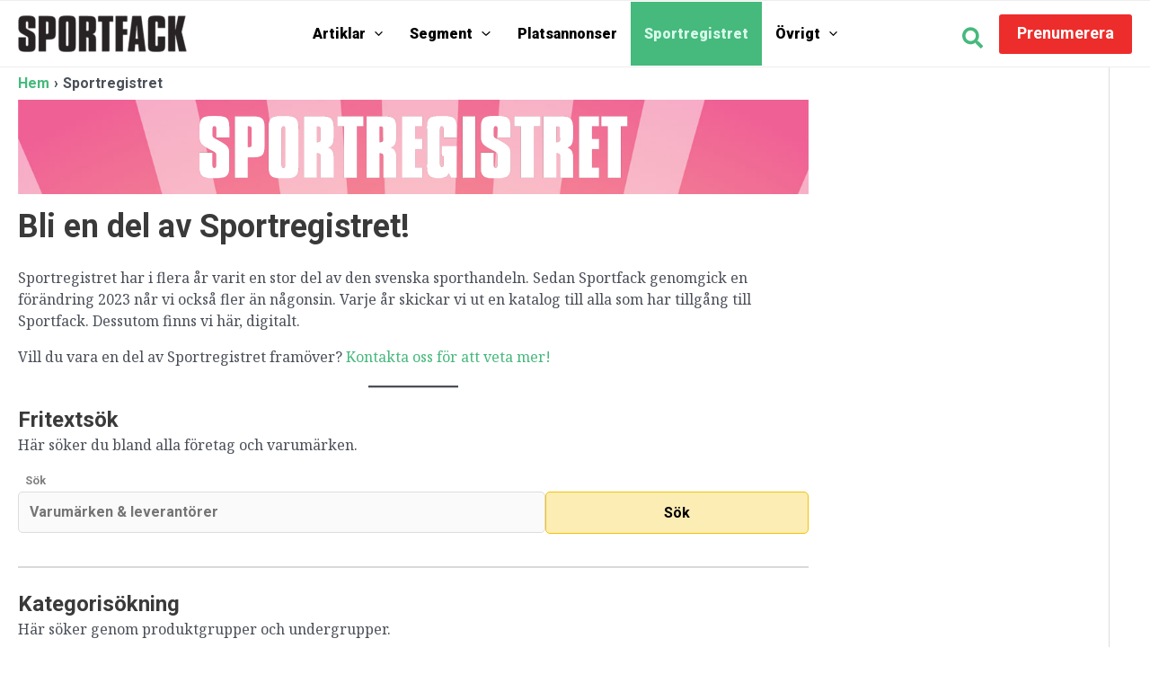

--- FILE ---
content_type: text/html; charset=UTF-8
request_url: https://www.sportfack.se/sportregistret/?product_group=18&product_subgroup=346
body_size: 42413
content:
<script>let terms = [];terms[3] = { parent:"2", id:"3", name:"ALPINT" };terms[86] = { parent:"3", id:"86", name:"Bindningar" };terms[87] = { parent:"3", id:"87", name:"Brynen" };terms[88] = { parent:"3", id:"88", name:"Fartdräkter" };terms[89] = { parent:"3", id:"89", name:"Filar" };terms[90] = { parent:"3", id:"90", name:"Goggles" };terms[91] = { parent:"3", id:"91", name:"Övrigt" };terms[109] = { parent:"3", id:"109", name:"Underställ" };terms[110] = { parent:"3", id:"110", name:"Valla" };terms[111] = { parent:"3", id:"111", name:"Vallajärn" };terms[114] = { parent:"3", id:"114", name:"Skydd" };terms[115] = { parent:"3", id:"115", name:"Stavar" };terms[116] = { parent:"3", id:"116", name:"Strumpor" };terms[117] = { parent:"3", id:"117", name:"Tillbehör" };terms[118] = { parent:"3", id:"118", name:"Ryggskydd" };terms[119] = { parent:"3", id:"119", name:"Ryggsäckar" };terms[120] = { parent:"3", id:"120", name:"Skidfodral" };terms[121] = { parent:"3", id:"121", name:"Skidor" };terms[122] = { parent:"3", id:"122", name:"Lavinsändare" };terms[123] = { parent:"3", id:"123", name:"Liftkortshållare" };terms[124] = { parent:"3", id:"124", name:"Mössor" };terms[125] = { parent:"3", id:"125", name:"Pjäxor" };terms[126] = { parent:"3", id:"126", name:"Plattor" };terms[127] = { parent:"3", id:"127", name:"Hjälmar" };terms[128] = { parent:"3", id:"128", name:"Konfektion" };terms[129] = { parent:"3", id:"129", name:"Lavindioder" };terms[130] = { parent:"3", id:"130", name:"Lavinsond" };terms[131] = { parent:"3", id:"131", name:"Lavinspade" };terms[823] = { parent:"3", id:"823", name:"Handskar - eluppvärmda" };terms[824] = { parent:"3", id:"824", name:"Handskar / vantar" };terms[825] = { parent:"3", id:"825", name:"Handvärmare" };terms[826] = { parent:"3", id:"826", name:"Pjäxtorkare" };terms[4] = { parent:"2", id:"4", name:"AMERIKANSK FOTBOLL" };terms[132] = { parent:"4", id:"132", name:"Bollar" };terms[5] = { parent:"2", id:"5", name:"BADMINTON" };terms[133] = { parent:"5", id:"133", name:"Konfektion" };terms[134] = { parent:"5", id:"134", name:"Rackets" };terms[135] = { parent:"5", id:"135", name:"Senor" };terms[136] = { parent:"5", id:"136", name:"Skor" };terms[137] = { parent:"5", id:"137", name:"Tillbehör" };terms[827] = { parent:"5", id:"827", name:"Bollar" };terms[6] = { parent:"2", id:"6", name:"BANDY" };terms[138] = { parent:"6", id:"138", name:"Bollar" };terms[139] = { parent:"6", id:"139", name:"Bryne" };terms[140] = { parent:"6", id:"140", name:"Hjälmar" };terms[141] = { parent:"6", id:"141", name:"Klubbor" };terms[142] = { parent:"6", id:"142", name:"Konfektion" };terms[143] = { parent:"6", id:"143", name:"Matchställ" };terms[144] = { parent:"6", id:"144", name:"Skridskor" };terms[145] = { parent:"6", id:"145", name:"Skydd" };terms[146] = { parent:"6", id:"146", name:"Tillbehör" };terms[828] = { parent:"6", id:"828", name:"Strumpor" };terms[7] = { parent:"2", id:"7", name:"BARN" };terms[147] = { parent:"7", id:"147", name:"Alpina skidor" };terms[148] = { parent:"7", id:"148", name:"Baby bootie" };terms[149] = { parent:"7", id:"149", name:"Baby handskar" };terms[150] = { parent:"7", id:"150", name:"Baby mössor" };terms[151] = { parent:"7", id:"151", name:"Badkläder" };terms[152] = { parent:"7", id:"152", name:"Träningsoveraller" };terms[153] = { parent:"7", id:"153", name:"Underställ" };terms[154] = { parent:"7", id:"154", name:"Vinterkängor" };terms[155] = { parent:"7", id:"155", name:"Solglasögon" };terms[156] = { parent:"7", id:"156", name:"Sovsäckar" };terms[157] = { parent:"7", id:"157", name:"Sportskor" };terms[158] = { parent:"7", id:"158", name:"Stövlar" };terms[159] = { parent:"7", id:"159", name:"Ryggsäckar" };terms[160] = { parent:"7", id:"160", name:"Sandaler" };terms[161] = { parent:"7", id:"161", name:"Skridskor" };terms[162] = { parent:"7", id:"162", name:"Snowboards" };terms[163] = { parent:"7", id:"163", name:"Löparskor" };terms[164] = { parent:"7", id:"164", name:"Mössor" };terms[165] = { parent:"7", id:"165", name:"Overaller" };terms[166] = { parent:"7", id:"166", name:"Reflexvästar" };terms[167] = { parent:"7", id:"167", name:"Regnkläder" };terms[168] = { parent:"7", id:"168", name:"Ishockeyhjälm" };terms[169] = { parent:"7", id:"169", name:"Ishockeyskydd" };terms[170] = { parent:"7", id:"170", name:"Kepsar och hattar" };terms[171] = { parent:"7", id:"171", name:"Konfektion" };terms[172] = { parent:"7", id:"172", name:"Kängor" };terms[173] = { parent:"7", id:"173", name:"Längdskidor" };terms[174] = { parent:"7", id:"174", name:"Goggles" };terms[175] = { parent:"7", id:"175", name:"Handskar/vantar" };terms[176] = { parent:"7", id:"176", name:"Cyklar" };terms[177] = { parent:"7", id:"177", name:"Friluftsskor" };terms[829] = { parent:"7", id:"829", name:"Alpina pjäxor" };terms[830] = { parent:"7", id:"830", name:"Inlines" };terms[831] = { parent:"7", id:"831", name:"Konfektion: Fitness" };terms[832] = { parent:"7", id:"832", name:"Konfektion: Gymnastik" };terms[833] = { parent:"7", id:"833", name:"Konfektion: outdoor" };terms[834] = { parent:"7", id:"834", name:"Konfektion: Skidor" };terms[835] = { parent:"7", id:"835", name:"Konfektion: Snowboard" };terms[8] = { parent:"2", id:"8", name:"BASEBALL" };terms[178] = { parent:"8", id:"178", name:"Bollar" };terms[179] = { parent:"8", id:"179", name:"Slagträ" };terms[836] = { parent:"8", id:"836", name:"Konfektion" };terms[984] = { parent:"8", id:"984", name:"Handske" };terms[9] = { parent:"2", id:"9", name:"BASKET" };terms[180] = { parent:"9", id:"180", name:"Bollar" };terms[181] = { parent:"9", id:"181", name:"Konfektion" };terms[182] = { parent:"9", id:"182", name:"Skor" };terms[183] = { parent:"9", id:"183", name:"Tillbehör" };terms[184] = { parent:"9", id:"184", name:"Väskor" };terms[837] = { parent:"9", id:"837", name:"Strumpor" };terms[10] = { parent:"2", id:"10", name:"BORDTENNIS" };terms[185] = { parent:"10", id:"185", name:"Bollar" };terms[186] = { parent:"10", id:"186", name:"Bord" };terms[187] = { parent:"10", id:"187", name:"Konfektion" };terms[188] = { parent:"10", id:"188", name:"Rackets" };terms[189] = { parent:"10", id:"189", name:"Skor" };terms[190] = { parent:"10", id:"190", name:"Tillbehör" };terms[11] = { parent:"2", id:"11", name:"BÅTSPORT" };terms[191] = { parent:"11", id:"191", name:"Bagar" };terms[192] = { parent:"11", id:"192", name:"Flytoveraller" };terms[193] = { parent:"11", id:"193", name:"Flytvästar" };terms[194] = { parent:"11", id:"194", name:"Kajaker" };terms[195] = { parent:"11", id:"195", name:"Kikare" };terms[196] = { parent:"11", id:"196", name:"Konfektion" };terms[197] = { parent:"11", id:"197", name:"Underställ" };terms[198] = { parent:"11", id:"198", name:"Vattenleksaker" };terms[199] = { parent:"11", id:"199", name:"Vattentäta lampor" };terms[200] = { parent:"11", id:"200", name:"Signalljus" };terms[201] = { parent:"11", id:"201", name:"Sjökläder" };terms[202] = { parent:"11", id:"202", name:"Skor" };terms[203] = { parent:"11", id:"203", name:"Stövlar" };terms[204] = { parent:"11", id:"204", name:"Tillbehör" };terms[12] = { parent:"2", id:"12", name:"CYKELTILLBEHÖR" };terms[205] = { parent:"12", id:"205", name:"Barnsitsar" };terms[206] = { parent:"12", id:"206", name:"Batterier" };terms[207] = { parent:"12", id:"207", name:"Belysning" };terms[208] = { parent:"12", id:"208", name:"Bromsar" };terms[209] = { parent:"12", id:"209", name:"Bromsklossar" };terms[210] = { parent:"12", id:"210", name:"Vevlager" };terms[211] = { parent:"12", id:"211", name:"Vevpartier" };terms[212] = { parent:"12", id:"212", name:"Väskor" };terms[213] = { parent:"12", id:"213", name:"Växelkomponenter" };terms[214] = { parent:"12", id:"214", name:"Öronvärmare" };terms[215] = { parent:"12", id:"215", name:"Övrigt" };terms[216] = { parent:"12", id:"216", name:"Sulor" };terms[217] = { parent:"12", id:"217", name:"Takräcken" };terms[218] = { parent:"12", id:"218", name:"Trainer" };terms[219] = { parent:"12", id:"219", name:"Transportväska" };terms[220] = { parent:"12", id:"220", name:"Vajrar" };terms[221] = { parent:"12", id:"221", name:"Verktyg" };terms[222] = { parent:"12", id:"222", name:"Spännband" };terms[223] = { parent:"12", id:"223", name:"Strumpor" };terms[224] = { parent:"12", id:"224", name:"Styren" };terms[225] = { parent:"12", id:"225", name:"Styrlager" };terms[226] = { parent:"12", id:"226", name:"Styrstammar" };terms[227] = { parent:"12", id:"227", name:"Stöd" };terms[228] = { parent:"12", id:"228", name:"Sadlar" };terms[229] = { parent:"12", id:"229", name:"Skivbromsar" };terms[230] = { parent:"12", id:"230", name:"Skor" };terms[231] = { parent:"12", id:"231", name:"Skoöverdrag" };terms[232] = { parent:"12", id:"232", name:"Skärmar" };terms[233] = { parent:"12", id:"233", name:"Smörjmedel" };terms[234] = { parent:"12", id:"234", name:"Regnskydd" };terms[235] = { parent:"12", id:"235", name:"Reparationsmaterial" };terms[236] = { parent:"12", id:"236", name:"Ringklockor" };terms[237] = { parent:"12", id:"237", name:"Rullträning" };terms[238] = { parent:"12", id:"238", name:"Ryggsäckar" };terms[239] = { parent:"12", id:"239", name:"Sadelskydd" };terms[240] = { parent:"12", id:"240", name:"Pakethållare" };terms[241] = { parent:"12", id:"241", name:"Pedaler" };terms[242] = { parent:"12", id:"242", name:"Pulsmätare" };terms[243] = { parent:"12", id:"243", name:"Pumpar" };terms[244] = { parent:"12", id:"244", name:"Ramar" };terms[245] = { parent:"12", id:"245", name:"Reflexer" };terms[246] = { parent:"12", id:"246", name:"Klingor" };terms[247] = { parent:"12", id:"247", name:"Konfektion" };terms[248] = { parent:"12", id:"248", name:"Kroppssskydd" };terms[249] = { parent:"12", id:"249", name:"Lås" };terms[250] = { parent:"12", id:"250", name:"Mekanikerställ" };terms[251] = { parent:"12", id:"251", name:"Nav" };terms[252] = { parent:"12", id:"252", name:"Hjälmar" };terms[253] = { parent:"12", id:"253", name:"Hundrastare" };terms[254] = { parent:"12", id:"254", name:"Hörlurar" };terms[255] = { parent:"12", id:"255", name:"Kedjeskydd" };terms[256] = { parent:"12", id:"256", name:"Kedjestyrare" };terms[257] = { parent:"12", id:"257", name:"Kedjor" };terms[258] = { parent:"12", id:"258", name:"Gafflar" };terms[259] = { parent:"12", id:"259", name:"Glasögon" };terms[260] = { parent:"12", id:"260", name:"Handskar" };terms[261] = { parent:"12", id:"261", name:"Handtag" };terms[262] = { parent:"12", id:"262", name:"Hjul" };terms[263] = { parent:"12", id:"263", name:"Dämpare fram" };terms[264] = { parent:"12", id:"264", name:"Ekrar" };terms[265] = { parent:"12", id:"265", name:"Energitillskott" };terms[266] = { parent:"12", id:"266", name:"Flaskställ" };terms[267] = { parent:"12", id:"267", name:"Fälgar" };terms[268] = { parent:"12", id:"268", name:"Fälgband" };terms[269] = { parent:"12", id:"269", name:"Cykeldatorer" };terms[270] = { parent:"12", id:"270", name:"Cykelhållare" };terms[271] = { parent:"12", id:"271", name:"Cykelkärror &amp; -vagnar" };terms[272] = { parent:"12", id:"272", name:"Cykelvård" };terms[273] = { parent:"12", id:"273", name:"Däck &amp; slang" };terms[274] = { parent:"12", id:"274", name:"Dämpare bak" };terms[840] = { parent:"12", id:"840", name:"Flaskor" };terms[841] = { parent:"12", id:"841", name:"Kedjekransar" };terms[842] = { parent:"12", id:"842", name:"Sadelstolpar" };terms[843] = { parent:"12", id:"843", name:"Skydd" };terms[844] = { parent:"12", id:"844", name:"Vajerhöljen" };terms[845] = { parent:"12", id:"845", name:"Vätskesystem" };terms[13] = { parent:"2", id:"13", name:"CYKLAR" };terms[275] = { parent:"13", id:"275", name:"BMX" };terms[276] = { parent:"13", id:"276", name:"Cruisers" };terms[277] = { parent:"13", id:"277", name:"Elassisterade cyklar" };terms[278] = { parent:"13", id:"278", name:"Enhjulingar" };terms[279] = { parent:"13", id:"279", name:"Trehjuling - barn" };terms[280] = { parent:"13", id:"280", name:"Trial" };terms[281] = { parent:"13", id:"281", name:"Triathlon" };terms[282] = { parent:"13", id:"282", name:"MTB" };terms[283] = { parent:"13", id:"283", name:"Standardcyklar" };terms[284] = { parent:"13", id:"284", name:"Tandemcyklar" };terms[285] = { parent:"13", id:"285", name:"Touringcyklar" };terms[286] = { parent:"13", id:"286", name:"Transportcyklar" };terms[287] = { parent:"13", id:"287", name:"Trehjuliga cyklar" };terms[288] = { parent:"13", id:"288", name:"Fällbara cyklar" };terms[289] = { parent:"13", id:"289", name:"Hybrider" };terms[290] = { parent:"13", id:"290", name:"Juniorcyklar" };terms[291] = { parent:"13", id:"291", name:"Landsvägscyklar" };terms[292] = { parent:"13", id:"292", name:"Lågt insteg" };terms[14] = { parent:"2", id:"14", name:"DANS" };terms[293] = { parent:"14", id:"293", name:"Benvärmare" };terms[294] = { parent:"14", id:"294", name:"Konfektion" };terms[295] = { parent:"14", id:"295", name:"Skor" };terms[296] = { parent:"14", id:"296", name:"Tillbehör" };terms[15] = { parent:"2", id:"15", name:"DYKNING" };terms[297] = { parent:"15", id:"297", name:"UV-lampor" };terms[985] = { parent:"15", id:"985", name:"Cyklop" };terms[986] = { parent:"15", id:"986", name:"Snorkel" };terms[987] = { parent:"15", id:"987", name:"Fenor" };terms[988] = { parent:"15", id:"988", name:"Våtdräkter" };terms[16] = { parent:"2", id:"16", name:"FISKE" };terms[298] = { parent:"16", id:"298", name:"Beten och drag" };terms[299] = { parent:"16", id:"299", name:"Båtar" };terms[300] = { parent:"16", id:"300", name:"Djupriggar" };terms[301] = { parent:"16", id:"301", name:"Ekolod" };terms[302] = { parent:"16", id:"302", name:"Elmotorer" };terms[303] = { parent:"16", id:"303", name:"Flugfiske" };terms[304] = { parent:"16", id:"304", name:"Spinnfiske" };terms[305] = { parent:"16", id:"305", name:"Spön" };terms[306] = { parent:"16", id:"306", name:"Stövlar" };terms[307] = { parent:"16", id:"307", name:"Tillbehör" };terms[308] = { parent:"16", id:"308", name:"Knivar" };terms[309] = { parent:"16", id:"309", name:"Konfektion" };terms[310] = { parent:"16", id:"310", name:"Krokar" };terms[311] = { parent:"16", id:"311", name:"Linor" };terms[312] = { parent:"16", id:"312", name:"Redskapsboxar" };terms[313] = { parent:"16", id:"313", name:"Glasögon" };terms[314] = { parent:"16", id:"314", name:"Handskar" };terms[315] = { parent:"16", id:"315", name:"Haspelfiske" };terms[316] = { parent:"16", id:"316", name:"Isborrar" };terms[317] = { parent:"16", id:"317", name:"Jiggar" };terms[1023] = { parent:"16", id:"1023", name:"Flytoverall" };terms[1024] = { parent:"16", id:"1024", name:"Båttillbehör" };terms[17] = { parent:"2", id:"17", name:"FITNESS" };terms[318] = { parent:"17", id:"318", name:"Boxningsutrustning" };terms[319] = { parent:"17", id:"319", name:"Crosstrainers" };terms[320] = { parent:"17", id:"320", name:"Elektronisk muskelstimulering" };terms[321] = { parent:"17", id:"321", name:"Expander" };terms[322] = { parent:"17", id:"322", name:"Gym" };terms[323] = { parent:"17", id:"323", name:"Underkläder" };terms[324] = { parent:"17", id:"324", name:"Vattenträning" };terms[325] = { parent:"17", id:"325", name:"Vibrationsträning" };terms[326] = { parent:"17", id:"326", name:"Vikter" };terms[327] = { parent:"17", id:"327", name:"Yoga" };terms[328] = { parent:"17", id:"328", name:"Tillbehör" };terms[329] = { parent:"17", id:"329", name:"Trampoliner" };terms[330] = { parent:"17", id:"330", name:"Trappmaskiner" };terms[331] = { parent:"17", id:"331", name:"Träningsredskap" };terms[332] = { parent:"17", id:"332", name:"Roddmaskiner" };terms[333] = { parent:"17", id:"333", name:"Ryggsträckare" };terms[334] = { parent:"17", id:"334", name:"Skor" };terms[335] = { parent:"17", id:"335", name:"Spinningcyklar" };terms[336] = { parent:"17", id:"336", name:"Sportbehå" };terms[337] = { parent:"17", id:"337", name:"Konfektion" };terms[338] = { parent:"17", id:"338", name:"Konfektion: Spinning" };terms[339] = { parent:"17", id:"339", name:"Löpband" };terms[340] = { parent:"17", id:"340", name:"Motionscyklar" };terms[341] = { parent:"17", id:"341", name:"Pulsmätare" };terms[850] = { parent:"17", id:"850", name:"Bänkar" };terms[851] = { parent:"17", id:"851", name:"Hantlar" };terms[852] = { parent:"17", id:"852", name:"Vattenflaskor" };terms[18] = { parent:"2", id:"18", name:"FJÄLLSKIDÅKNING" };terms[342] = { parent:"18", id:"342", name:"Bindningar" };terms[343] = { parent:"18", id:"343", name:"Damasker" };terms[344] = { parent:"18", id:"344", name:"Konfektion" };terms[345] = { parent:"18", id:"345", name:"Tillbehör" };terms[346] = { parent:"18", id:"346", name:"Pjäxor" };terms[347] = { parent:"18", id:"347", name:"Pulkor" };terms[348] = { parent:"18", id:"348", name:"Skidor" };terms[349] = { parent:"18", id:"349", name:"Stavar" };terms[350] = { parent:"18", id:"350", name:"Stighudar" };terms[853] = { parent:"18", id:"853", name:"Handskar / vantar" };terms[854] = { parent:"18", id:"854", name:"Handvärmare" };terms[19] = { parent:"2", id:"19", name:"FOTANALYS" };terms[351] = { parent:"19", id:"351", name:"Analysutrustning" };terms[352] = { parent:"19", id:"352", name:"Fotscanner" };terms[353] = { parent:"19", id:"353", name:"Spegellåda" };terms[20] = { parent:"2", id:"20", name:"FOTBOLL" };terms[354] = { parent:"20", id:"354", name:"Benskyddsband" };terms[355] = { parent:"20", id:"355", name:"Bollar" };terms[356] = { parent:"20", id:"356", name:"Konfektion" };terms[357] = { parent:"20", id:"357", name:"Licensprodukter" };terms[358] = { parent:"20", id:"358", name:"Matchställ" };terms[359] = { parent:"20", id:"359", name:"Träningsoveraller" };terms[360] = { parent:"20", id:"360", name:"Övrigt" };terms[361] = { parent:"20", id:"361", name:"Målvaktsutrustning" };terms[362] = { parent:"20", id:"362", name:"Skor" };terms[363] = { parent:"20", id:"363", name:"Skydd" };terms[364] = { parent:"20", id:"364", name:"Strumpor" };terms[365] = { parent:"20", id:"365", name:"Sulor" };terms[855] = { parent:"20", id:"855", name:"Benskydd" };terms[21] = { parent:"2", id:"21", name:"FRIIDROTT" };terms[366] = { parent:"21", id:"366", name:"Konfektion" };terms[367] = { parent:"21", id:"367", name:"Skor" };terms[368] = { parent:"21", id:"368", name:"Stoppur" };terms[22] = { parent:"2", id:"22", name:"FRILUFTSLIV" };terms[369] = { parent:"22", id:"369", name:"Bestick" };terms[370] = { parent:"22", id:"370", name:"Bivacksäckar" };terms[371] = { parent:"22", id:"371", name:"Brynen" };terms[372] = { parent:"22", id:"372", name:"Eldstål" };terms[373] = { parent:"22", id:"373", name:"Ficklampor" };terms[374] = { parent:"22", id:"374", name:"Filtar" };terms[375] = { parent:"22", id:"375", name:"Vätskebälten" };terms[376] = { parent:"22", id:"376", name:"Yxor" };terms[377] = { parent:"22", id:"377", name:"Övrigt" };terms[378] = { parent:"22", id:"378", name:"Vattenrening" };terms[379] = { parent:"22", id:"379", name:"Vindskydd" };terms[380] = { parent:"22", id:"380", name:"Väderstationer" };terms[381] = { parent:"22", id:"381", name:"Tält: camping" };terms[382] = { parent:"22", id:"382", name:"Tält: expedition" };terms[383] = { parent:"22", id:"383", name:"Tält: tillbehör" };terms[384] = { parent:"22", id:"384", name:"Tältlykta" };terms[385] = { parent:"22", id:"385", name:"Underställ" };terms[386] = { parent:"22", id:"386", name:"Sågar" };terms[387] = { parent:"22", id:"387", name:"Termosar" };terms[388] = { parent:"22", id:"388", name:"Termosmuggar" };terms[389] = { parent:"22", id:"389", name:"Torkad mat" };terms[390] = { parent:"22", id:"390", name:"Tält" };terms[391] = { parent:"22", id:"391", name:"Sovsäckar: tillbehör" };terms[392] = { parent:"22", id:"392", name:"Sovtäcken" };terms[393] = { parent:"22", id:"393", name:"Strumpor" };terms[394] = { parent:"22", id:"394", name:"Stövlar" };terms[395] = { parent:"22", id:"395", name:"Sulor" };terms[396] = { parent:"22", id:"396", name:"Snöskor" };terms[397] = { parent:"22", id:"397", name:"Snöspadar" };terms[398] = { parent:"22", id:"398", name:"Sovsäckar: dun" };terms[399] = { parent:"22", id:"399", name:"Sovsäckar: lakan" };terms[400] = { parent:"22", id:"400", name:"Sovsäckar: syntet" };terms[401] = { parent:"22", id:"401", name:"Ryggsäckar: ramsäckar" };terms[402] = { parent:"22", id:"402", name:"Sandaler" };terms[403] = { parent:"22", id:"403", name:"Sittunderlag" };terms[404] = { parent:"22", id:"404", name:"Skor" };terms[405] = { parent:"22", id:"405", name:"Skotorkar" };terms[406] = { parent:"22", id:"406", name:"Regnkläder" };terms[407] = { parent:"22", id:"407", name:"Ryggsäckar" };terms[408] = { parent:"22", id:"408", name:"Ryggsäckar: barnstolar" };terms[409] = { parent:"22", id:"409", name:"Muggar" };terms[410] = { parent:"22", id:"410", name:"Myggnät" };terms[411] = { parent:"22", id:"411", name:"Mössor" };terms[412] = { parent:"22", id:"412", name:"Packsäckar" };terms[413] = { parent:"22", id:"413", name:"Pannlampor" };terms[414] = { parent:"22", id:"414", name:"Kök: bränsle" };terms[415] = { parent:"22", id:"415", name:"Kök: tillbehör" };terms[416] = { parent:"22", id:"416", name:"Liggunderlag: cellgummi" };terms[417] = { parent:"22", id:"417", name:"Liggunderlag: uppblåsbara" };terms[418] = { parent:"22", id:"418", name:"Matlådor" };terms[419] = { parent:"22", id:"419", name:"Mattermosar" };terms[420] = { parent:"22", id:"420", name:"Kompasser" };terms[421] = { parent:"22", id:"421", name:"Konfektion" };terms[422] = { parent:"22", id:"422", name:"Kryddor" };terms[423] = { parent:"22", id:"423", name:"Kängor" };terms[424] = { parent:"22", id:"424", name:"Kök" };terms[425] = { parent:"22", id:"425", name:"Kajaker" };terms[426] = { parent:"22", id:"426", name:"Kanoter" };terms[427] = { parent:"22", id:"427", name:"Kartfodral" };terms[428] = { parent:"22", id:"428", name:"Kikare" };terms[429] = { parent:"22", id:"429", name:"Klädvård" };terms[430] = { parent:"22", id:"430", name:"Knivar" };terms[431] = { parent:"22", id:"431", name:"Handdukar" };terms[432] = { parent:"22", id:"432", name:"Hattar" };terms[433] = { parent:"22", id:"433", name:"Hundtillbehör" };terms[434] = { parent:"22", id:"434", name:"Impregnering" };terms[435] = { parent:"22", id:"435", name:"Flaskor" };terms[436] = { parent:"22", id:"436", name:"Flerfunktionsverktyg" };terms[437] = { parent:"22", id:"437", name:"Första förband" };terms[438] = { parent:"22", id:"438", name:"Förvaring" };terms[439] = { parent:"22", id:"439", name:"GPS" };terms[856] = { parent:"22", id:"856", name:"Handskar - eluppvärmda" };terms[857] = { parent:"22", id:"857", name:"Handskar / vantar" };terms[858] = { parent:"22", id:"858", name:"Handvärmare" };terms[859] = { parent:"22", id:"859", name:"Solcellsladdare" };terms[860] = { parent:"22", id:"860", name:"Tändare" };terms[861] = { parent:"22", id:"861", name:"Vätskesystem" };terms[1030] = { parent:"22", id:"1030", name:"Fotogenlyktor" };terms[1177] = { parent:"22", id:"1177", name:"Kök: kaffebryggare" };terms[1178] = { parent:"22", id:"1178", name:"Räddningsutrustning" };terms[1998] = { parent:"22", id:"1998", name:"Snöskor: Expedition" };terms[1999] = { parent:"22", id:"1999", name:"Snöskor: Löpning" };terms[2000] = { parent:"22", id:"2000", name:"Snöskor: Vandring" };terms[2001] = { parent:"22", id:"2001", name:"Snöskor: Barn" };terms[23] = { parent:"2", id:"23", name:"GOLF" };terms[440] = { parent:"23", id:"440", name:"Bollar" };terms[441] = { parent:"23", id:"441", name:"Drivers / woods" };terms[442] = { parent:"23", id:"442", name:"Glasögon" };terms[443] = { parent:"23", id:"443", name:"Golfbagar" };terms[444] = { parent:"23", id:"444", name:"Handskar" };terms[445] = { parent:"23", id:"445", name:"Tillbehör" };terms[446] = { parent:"23", id:"446", name:"Vagnar" };terms[447] = { parent:"23", id:"447", name:"Wedgar" };terms[448] = { parent:"23", id:"448", name:"Putters" };terms[449] = { parent:"23", id:"449", name:"Regnkläder" };terms[450] = { parent:"23", id:"450", name:"Skor" };terms[451] = { parent:"23", id:"451", name:"Strumpor" };terms[452] = { parent:"23", id:"452", name:"Järnklubbor" };terms[453] = { parent:"23", id:"453", name:"Kepsar" };terms[454] = { parent:"23", id:"454", name:"Kompletta set" };terms[455] = { parent:"23", id:"455", name:"Konfektion" };terms[456] = { parent:"23", id:"456", name:"Mjukspik" };terms[982] = { parent:"23", id:"982", name:"GPS" };terms[989] = { parent:"23", id:"989", name:"Avståndsmätare" };terms[24] = { parent:"2", id:"24", name:"GYMNASTIK" };terms[457] = { parent:"24", id:"457", name:"Konfektion" };terms[458] = { parent:"24", id:"458", name:"Mattor" };terms[459] = { parent:"24", id:"459", name:"Tillbehör" };terms[867] = { parent:"24", id:"867", name:"Övrigt" };terms[25] = { parent:"2", id:"25", name:"HALKSKYDD" };terms[460] = { parent:"25", id:"460", name:"Broddar" };terms[868] = { parent:"25", id:"868", name:"Lösa dobbar" };terms[26] = { parent:"2", id:"26", name:"HANDBOLL" };terms[461] = { parent:"26", id:"461", name:"Bollar" };terms[462] = { parent:"26", id:"462", name:"Klister" };terms[463] = { parent:"26", id:"463", name:"Konfektion" };terms[464] = { parent:"26", id:"464", name:"Matchställ" };terms[465] = { parent:"26", id:"465", name:"Målvaktsutrustning" };terms[466] = { parent:"26", id:"466", name:"Skor" };terms[467] = { parent:"26", id:"467", name:"Skydd" };terms[468] = { parent:"26", id:"468", name:"Väskor" };terms[27] = { parent:"2", id:"27", name:"HYGIEN OCH HUDPRODUKTER" };terms[469] = { parent:"27", id:"469", name:"After shave" };terms[470] = { parent:"27", id:"470", name:"Ansiktsmasker" };terms[471] = { parent:"27", id:"471", name:"Antiskav-vax" };terms[472] = { parent:"27", id:"472", name:"Balsam" };terms[473] = { parent:"27", id:"473", name:"Deo" };terms[474] = { parent:"27", id:"474", name:"Duscholja" };terms[475] = { parent:"27", id:"475", name:"Hårspray" };terms[476] = { parent:"27", id:"476", name:"Lotion" };terms[477] = { parent:"27", id:"477", name:"Läppcerat" };terms[478] = { parent:"27", id:"478", name:"Rakskum/gel" };terms[479] = { parent:"27", id:"479", name:"Solskydd" };terms[480] = { parent:"27", id:"480", name:"Tvål &amp; schampo" };terms[28] = { parent:"2", id:"28", name:"HÄSTSPORT" };terms[481] = { parent:"28", id:"481", name:"Hjälmar" };terms[482] = { parent:"28", id:"482", name:"Konfektion" };terms[483] = { parent:"28", id:"483", name:"Reflexväst" };terms[484] = { parent:"28", id:"484", name:"Stövlar" };terms[990] = { parent:"28", id:"990", name:"Skyddsväst" };terms[991] = { parent:"28", id:"991", name:"Tillbehör" };terms[29] = { parent:"2", id:"29", name:"IDROTTSSKADEMATERIAL" };terms[485] = { parent:"29", id:"485", name:"Balsam" };terms[486] = { parent:"29", id:"486", name:"Bindor &amp; plåster" };terms[487] = { parent:"29", id:"487", name:"Fotvård" };terms[488] = { parent:"29", id:"488", name:"Handledsskydd" };terms[489] = { parent:"29", id:"489", name:"Kylprodukter" };terms[490] = { parent:"29", id:"490", name:"Liniment" };terms[491] = { parent:"29", id:"491", name:"Ortoser" };terms[492] = { parent:"29", id:"492", name:"Stödbandage" };terms[493] = { parent:"29", id:"493", name:"Tejp" };terms[494] = { parent:"29", id:"494", name:"Vristskydd" };terms[495] = { parent:"29", id:"495", name:"Värmeskydd" };terms[30] = { parent:"2", id:"30", name:"IMPREGNERING" };terms[496] = { parent:"30", id:"496", name:"Konfektion" };terms[497] = { parent:"30", id:"497", name:"Skor" };terms[992] = { parent:"30", id:"992", name:"Skovax" };terms[31] = { parent:"2", id:"31", name:"INLINES" };terms[498] = { parent:"31", id:"498", name:"Aggressive" };terms[499] = { parent:"31", id:"499", name:"Fitness" };terms[500] = { parent:"31", id:"500", name:"Hjul" };terms[501] = { parent:"31", id:"501", name:"Speed" };terms[502] = { parent:"31", id:"502", name:"Stavar" };terms[503] = { parent:"31", id:"503", name:"Tillbehör" };terms[504] = { parent:"31", id:"504", name:"Hjälmar" };terms[505] = { parent:"31", id:"505", name:"Rollerhockey" };terms[506] = { parent:"31", id:"506", name:"Skydd" };terms[869] = { parent:"31", id:"869", name:"Skenor" };terms[32] = { parent:"2", id:"32", name:"INNEBANDY" };terms[507] = { parent:"32", id:"507", name:"Blad" };terms[508] = { parent:"32", id:"508", name:"Bollar" };terms[509] = { parent:"32", id:"509", name:"Glasögon" };terms[510] = { parent:"32", id:"510", name:"Klubbor" };terms[511] = { parent:"32", id:"511", name:"Väskor" };terms[512] = { parent:"32", id:"512", name:"Konfektion" };terms[513] = { parent:"32", id:"513", name:"Lindor" };terms[514] = { parent:"32", id:"514", name:"Matchställ" };terms[515] = { parent:"32", id:"515", name:"Målvaktsutrustning" };terms[516] = { parent:"32", id:"516", name:"Skor" };terms[517] = { parent:"32", id:"517", name:"Skydd" };terms[870] = { parent:"32", id:"870", name:"Tillbehör" };terms[33] = { parent:"2", id:"33", name:"ISHOCKEY" };terms[518] = { parent:"33", id:"518", name:"Bryne" };terms[519] = { parent:"33", id:"519", name:"Handskar" };terms[520] = { parent:"33", id:"520", name:"Hjälmar" };terms[521] = { parent:"33", id:"521", name:"Hockeytrunkar" };terms[522] = { parent:"33", id:"522", name:"Visir" };terms[523] = { parent:"33", id:"523", name:"Skydd: streethockey" };terms[524] = { parent:"33", id:"524", name:"Strumpor" };terms[525] = { parent:"33", id:"525", name:"Sulor" };terms[526] = { parent:"33", id:"526", name:"Tillbehör" };terms[527] = { parent:"33", id:"527", name:"Träningsoveraller" };terms[528] = { parent:"33", id:"528", name:"Målvaktsutrustning" };terms[529] = { parent:"33", id:"529", name:"Skaft" };terms[530] = { parent:"33", id:"530", name:"Skridskor" };terms[531] = { parent:"33", id:"531", name:"Skridskoservice" };terms[532] = { parent:"33", id:"532", name:"Skridskoslipar" };terms[533] = { parent:"33", id:"533", name:"Skydd" };terms[534] = { parent:"33", id:"534", name:"Klubbor" };terms[535] = { parent:"33", id:"535", name:"Klubbor: Streethockey" };terms[536] = { parent:"33", id:"536", name:"Konfektion" };terms[537] = { parent:"33", id:"537", name:"Matchställ" };terms[871] = { parent:"33", id:"871", name:"Supporterprodukter" };terms[872] = { parent:"33", id:"872", name:"Tejp" };terms[34] = { parent:"2", id:"34", name:"JAKT" };terms[538] = { parent:"34", id:"538", name:"Ammunition" };terms[539] = { parent:"34", id:"539", name:"Hagelgevär" };terms[540] = { parent:"34", id:"540", name:"Hattar" };terms[541] = { parent:"34", id:"541", name:"Hörselskydd" };terms[542] = { parent:"34", id:"542", name:"Jaktstav" };terms[543] = { parent:"34", id:"543", name:"Stövlar" };terms[544] = { parent:"34", id:"544", name:"Tillbehör" };terms[545] = { parent:"34", id:"545", name:"Mössor" };terms[546] = { parent:"34", id:"546", name:"Radiokommunikation" };terms[547] = { parent:"34", id:"547", name:"Ryggsäckar" };terms[548] = { parent:"34", id:"548", name:"Sittunderlag" };terms[549] = { parent:"34", id:"549", name:"Skor" };terms[550] = { parent:"34", id:"550", name:"Kikare" };terms[551] = { parent:"34", id:"551", name:"Kikarsikten" };terms[552] = { parent:"34", id:"552", name:"Knivar" };terms[553] = { parent:"34", id:"553", name:"Konfektion" };terms[554] = { parent:"34", id:"554", name:"Kulgevär" };terms[555] = { parent:"34", id:"555", name:"Luftgevär" };terms[873] = { parent:"34", id:"873", name:"Handskar / vantar" };terms[874] = { parent:"34", id:"874", name:"Handvärmare" };terms[875] = { parent:"34", id:"875", name:"Jaktboxar" };terms[876] = { parent:"34", id:"876", name:"Kängor" };terms[877] = { parent:"34", id:"877", name:"Vapen" };terms[878] = { parent:"34", id:"878", name:"Vapenväskor" };terms[35] = { parent:"2", id:"35", name:"KITEBOARDING" };terms[556] = { parent:"35", id:"556", name:"Selar" };terms[557] = { parent:"35", id:"557", name:"Tillbehör" };terms[993] = { parent:"35", id:"993", name:"Brädor" };terms[994] = { parent:"35", id:"994", name:"Kites" };terms[995] = { parent:"35", id:"995", name:"Våtdräkter" };terms[36] = { parent:"2", id:"36", name:"KLOCKOR" };terms[558] = { parent:"36", id:"558", name:"Höjdmätare" };terms[559] = { parent:"36", id:"559", name:"Sportklockor" };terms[880] = { parent:"36", id:"880", name:"Självlysande" };terms[996] = { parent:"36", id:"996", name:"Tidtagarur" };terms[997] = { parent:"36", id:"997", name:"GPS" };terms[998] = { parent:"36", id:"998", name:"Pulsklockor" };terms[37] = { parent:"2", id:"37", name:"KLUBB- OCH FÖRETAG" };terms[560] = { parent:"37", id:"560", name:"3D klubbmärken" };terms[561] = { parent:"37", id:"561", name:"Brodyr" };terms[562] = { parent:"37", id:"562", name:"Funktionärsvästar" };terms[563] = { parent:"37", id:"563", name:"Konfektion" };terms[564] = { parent:"37", id:"564", name:"Reflexvästar" };terms[565] = { parent:"37", id:"565", name:"Siffror, namn, klubbmärken" };terms[566] = { parent:"37", id:"566", name:"Skor" };terms[567] = { parent:"37", id:"567", name:"Väskor och bagar" };terms[38] = { parent:"2", id:"38", name:"KLÄD- OCH SKOVÅRD" };terms[568] = { parent:"38", id:"568", name:"Klädvård" };terms[569] = { parent:"38", id:"569", name:"Skosnören" };terms[570] = { parent:"38", id:"570", name:"Skovård" };terms[571] = { parent:"38", id:"571", name:"Tvättmedel" };terms[881] = { parent:"38", id:"881", name:"Luktborttagare" };terms[882] = { parent:"38", id:"882", name:"Utrustning" };terms[39] = { parent:"2", id:"39", name:"KLÄTTRING" };terms[572] = { parent:"39", id:"572", name:"Firning" };terms[573] = { parent:"39", id:"573", name:"Handskar" };terms[574] = { parent:"39", id:"574", name:"Hjälmar" };terms[575] = { parent:"39", id:"575", name:"Isutrustning" };terms[576] = { parent:"39", id:"576", name:"Karbiner och kilar" };terms[577] = { parent:"39", id:"577", name:"Klättergrepp" };terms[578] = { parent:"39", id:"578", name:"Skor: mjuka" };terms[579] = { parent:"39", id:"579", name:"Skor: styva" };terms[580] = { parent:"39", id:"580", name:"Slingor" };terms[581] = { parent:"39", id:"581", name:"Tillbehör" };terms[582] = { parent:"39", id:"582", name:"Konfektion" };terms[583] = { parent:"39", id:"583", name:"Krita" };terms[584] = { parent:"39", id:"584", name:"Rep" };terms[585] = { parent:"39", id:"585", name:"Ryggsäckar" };terms[586] = { parent:"39", id:"586", name:"Selar" };terms[883] = { parent:"39", id:"883", name:"Bouldermatta" };terms[884] = { parent:"39", id:"884", name:"Stegjärn" };terms[40] = { parent:"2", id:"40", name:"KONSTÅKNING" };terms[587] = { parent:"40", id:"587", name:"Skridskor" };terms[588] = { parent:"40", id:"588", name:"Skridskoslip" };terms[999] = { parent:"40", id:"999", name:"Konfektion" };terms[41] = { parent:"2", id:"41", name:"LEK OCH SPEL" };terms[589] = { parent:"41", id:"589", name:"Fotbollspel" };terms[590] = { parent:"41", id:"590", name:"Ishockeyspel" };terms[591] = { parent:"41", id:"591", name:"Kälkar" };terms[592] = { parent:"41", id:"592", name:"Pulkor" };terms[893] = { parent:"41", id:"893", name:"Badring" };terms[894] = { parent:"41", id:"894", name:"Biljard" };terms[895] = { parent:"41", id:"895", name:"Bordsspel" };terms[896] = { parent:"41", id:"896", name:"Cyklop" };terms[897] = { parent:"41", id:"897", name:"Snorkel" };terms[898] = { parent:"41", id:"898", name:"Trädgårdsspel" };terms[899] = { parent:"41", id:"899", name:"Vattenleksaker" };terms[42] = { parent:"2", id:"42", name:"LÄNGDSKIDÅKNING" };terms[593] = { parent:"42", id:"593", name:"Bindningar" };terms[594] = { parent:"42", id:"594", name:"Glasögon" };terms[595] = { parent:"42", id:"595", name:"Handskar / vantar" };terms[596] = { parent:"42", id:"596", name:"Konfektion" };terms[597] = { parent:"42", id:"597", name:"Midjeväskor" };terms[598] = { parent:"42", id:"598", name:"Mössor" };terms[599] = { parent:"42", id:"599", name:"Vätskebälten" };terms[600] = { parent:"42", id:"600", name:"Vallautrustning" };terms[601] = { parent:"42", id:"601", name:"Vallningsbänkar" };terms[602] = { parent:"42", id:"602", name:"Strumpor" };terms[603] = { parent:"42", id:"603", name:"Sulor" };terms[604] = { parent:"42", id:"604", name:"Tillbehör" };terms[605] = { parent:"42", id:"605", name:"Tävlingsdräkter" };terms[606] = { parent:"42", id:"606", name:"Underställ" };terms[607] = { parent:"42", id:"607", name:"Valla" };terms[608] = { parent:"42", id:"608", name:"Pjäxskydd" };terms[609] = { parent:"42", id:"609", name:"Rullskidor" };terms[610] = { parent:"42", id:"610", name:"Skidor" };terms[611] = { parent:"42", id:"611", name:"Pjäxor" };terms[612] = { parent:"42", id:"612", name:"Stavar" };terms[613] = { parent:"42", id:"613", name:"Stavar: rullskidåkning" };terms[902] = { parent:"42", id:"902", name:"Andningsmask" };terms[903] = { parent:"42", id:"903", name:"Handvärmare" };terms[43] = { parent:"2", id:"43", name:"LÖPNING" };terms[614] = { parent:"43", id:"614", name:"Glasögon" };terms[615] = { parent:"43", id:"615", name:"Handskar" };terms[616] = { parent:"43", id:"616", name:"Konfektion" };terms[617] = { parent:"43", id:"617", name:"Löpband" };terms[618] = { parent:"43", id:"618", name:"Pannband" };terms[619] = { parent:"43", id:"619", name:"Pulsmätare" };terms[620] = { parent:"43", id:"620", name:"Strumpor" };terms[621] = { parent:"43", id:"621", name:"Träningsoveraller" };terms[622] = { parent:"43", id:"622", name:"Underkläder" };terms[623] = { parent:"43", id:"623", name:"Vätskebälten" };terms[624] = { parent:"43", id:"624", name:"Reflexvästar" };terms[625] = { parent:"43", id:"625", name:"Ryggsäckar" };terms[626] = { parent:"43", id:"626", name:"Skor" };terms[627] = { parent:"43", id:"627", name:"Skor: trailrunning" };terms[628] = { parent:"43", id:"628", name:"Sportbehå" };terms[904] = { parent:"43", id:"904", name:"Pannlampor" };terms[983] = { parent:"43", id:"983", name:"GPS" };terms[44] = { parent:"2", id:"44", name:"LÅNGFÄRDSSKRIDSKOR" };terms[629] = { parent:"44", id:"629", name:"Bindningar" };terms[630] = { parent:"44", id:"630", name:"Bryne" };terms[631] = { parent:"44", id:"631", name:"Damasker" };terms[632] = { parent:"44", id:"632", name:"Konfektion" };terms[633] = { parent:"44", id:"633", name:"Pjäxor" };terms[634] = { parent:"44", id:"634", name:"Ryggsäckar" };terms[635] = { parent:"44", id:"635", name:"Skridskor" };terms[636] = { parent:"44", id:"636", name:"Säkerhetsutrustning" };terms[637] = { parent:"44", id:"637", name:"Tillbehör" };terms[900] = { parent:"44", id:"900", name:"Handskar / vantar" };terms[901] = { parent:"44", id:"901", name:"Handvärmare" };terms[45] = { parent:"2", id:"45", name:"OPTIK" };terms[638] = { parent:"45", id:"638", name:"Glasögonsnodd" };terms[639] = { parent:"45", id:"639", name:"Goggles" };terms[640] = { parent:"45", id:"640", name:"Solglasögon" };terms[641] = { parent:"45", id:"641", name:"Sportglasögon" };terms[926] = { parent:"45", id:"926", name:"Solglasögon: barn" };terms[46] = { parent:"2", id:"46", name:"ORIENTERING" };terms[642] = { parent:"46", id:"642", name:"Kartmätare" };terms[643] = { parent:"46", id:"643", name:"Kompasser" };terms[644] = { parent:"46", id:"644", name:"Konfektion" };terms[645] = { parent:"46", id:"645", name:"Pannlampor" };terms[1000] = { parent:"46", id:"1000", name:"Skor" };terms[1001] = { parent:"46", id:"1001", name:"Kartfodral" };terms[47] = { parent:"2", id:"47", name:"PENNOR" };terms[646] = { parent:"47", id:"646", name:"Trycksatt patron" };terms[48] = { parent:"2", id:"48", name:"SIMNING" };terms[647] = { parent:"48", id:"647", name:"Babysimning" };terms[648] = { parent:"48", id:"648", name:"Badkläder" };terms[649] = { parent:"48", id:"649", name:"Badkläder, klortåliga" };terms[650] = { parent:"48", id:"650", name:"Träningsoveraller" };terms[651] = { parent:"48", id:"651", name:"Tävlingsdräkter" };terms[652] = { parent:"48", id:"652", name:"Vattenlek" };terms[653] = { parent:"48", id:"653", name:"Vattenpoloprodukter" };terms[654] = { parent:"48", id:"654", name:"Badkläder, stora storlekar" };terms[655] = { parent:"48", id:"655", name:"Badlakan" };terms[656] = { parent:"48", id:"656", name:"Badtofflor" };terms[657] = { parent:"48", id:"657", name:"Simglasögon" };terms[658] = { parent:"48", id:"658", name:"Simhjälpmedel" };terms[659] = { parent:"48", id:"659", name:"Solskyddskläder" };terms[932] = { parent:"48", id:"932", name:"Badblöjor" };terms[933] = { parent:"48", id:"933", name:"Badmössor" };terms[934] = { parent:"48", id:"934", name:"Badrockar" };terms[935] = { parent:"48", id:"935", name:"Burqini" };terms[49] = { parent:"2", id:"49", name:"SKATEBOARD" };terms[660] = { parent:"49", id:"660", name:"Brädor" };terms[661] = { parent:"49", id:"661", name:"Griptape" };terms[662] = { parent:"49", id:"662", name:"Hjul" };terms[663] = { parent:"49", id:"663", name:"Hjul: Longboard" };terms[664] = { parent:"49", id:"664", name:"Hjälmar" };terms[665] = { parent:"49", id:"665", name:"Konfektion" };terms[666] = { parent:"49", id:"666", name:"Trucks" };terms[667] = { parent:"49", id:"667", name:"Kullager" };terms[668] = { parent:"49", id:"668", name:"Brädor: longboards" };terms[669] = { parent:"49", id:"669", name:"Ryggsäckar" };terms[670] = { parent:"49", id:"670", name:"Skor" };terms[671] = { parent:"49", id:"671", name:"Skydd" };terms[672] = { parent:"49", id:"672", name:"Tillbehör" };terms[1002] = { parent:"49", id:"1002", name:"Brädor: kompletta" };terms[50] = { parent:"2", id:"50", name:"SKIDBESTIGNING" };terms[673] = { parent:"50", id:"673", name:"Skidor" };terms[674] = { parent:"50", id:"674", name:"Skor" };terms[675] = { parent:"50", id:"675", name:"Stighudar" };terms[1003] = { parent:"50", id:"1003", name:"Bindningar" };terms[51] = { parent:"2", id:"51", name:"SKOTILLBEHÖR" };terms[676] = { parent:"51", id:"676", name:"Skosnören" };terms[677] = { parent:"51", id:"677", name:"Skotorkar" };terms[678] = { parent:"51", id:"678", name:"Skovärmare" };terms[679] = { parent:"51", id:"679", name:"Skovård" };terms[52] = { parent:"2", id:"52", name:"SNOWBOARD" };terms[680] = { parent:"52", id:"680", name:"Bindningar" };terms[681] = { parent:"52", id:"681", name:"Brädor" };terms[682] = { parent:"52", id:"682", name:"Brädor: Splitboards" };terms[683] = { parent:"52", id:"683", name:"Goggles" };terms[684] = { parent:"52", id:"684", name:"Verktyg" };terms[685] = { parent:"52", id:"685", name:"Övrigt" };terms[686] = { parent:"52", id:"686", name:"Vadderade shorts" };terms[687] = { parent:"52", id:"687", name:"Valla" };terms[688] = { parent:"52", id:"688", name:"Vallautrustning" };terms[689] = { parent:"52", id:"689", name:"Snowskate" };terms[690] = { parent:"52", id:"690", name:"Strumpor" };terms[691] = { parent:"52", id:"691", name:"Tillbehör" };terms[692] = { parent:"52", id:"692", name:"Mössor" };terms[693] = { parent:"52", id:"693", name:"Ryggskydd" };terms[694] = { parent:"52", id:"694", name:"Ryggsäckar" };terms[695] = { parent:"52", id:"695", name:"Skor" };terms[696] = { parent:"52", id:"696", name:"Snowboardfodral" };terms[697] = { parent:"52", id:"697", name:"Handskar / vantar" };terms[698] = { parent:"52", id:"698", name:"Hjälmar" };terms[699] = { parent:"52", id:"699", name:"Konfektion" };terms[700] = { parent:"52", id:"700", name:"Lås" };terms[1031] = { parent:"52", id:"1031", name:"Valla" };terms[53] = { parent:"2", id:"53", name:"SNÖSKOTER" };terms[701] = { parent:"53", id:"701", name:"Hjälmar" };terms[702] = { parent:"53", id:"702", name:"Konfektion" };terms[703] = { parent:"53", id:"703", name:"Kängor" };terms[704] = { parent:"53", id:"704", name:"Ryggskydd" };terms[936] = { parent:"53", id:"936", name:"Handskar / vantar" };terms[54] = { parent:"2", id:"54", name:"SPECIALSKOR" };terms[705] = { parent:"54", id:"705", name:"Dressade skor" };terms[706] = { parent:"54", id:"706", name:"Dubbade skor" };terms[707] = { parent:"54", id:"707", name:"Fysiologiska skor" };terms[708] = { parent:"54", id:"708", name:"Skor med hjul" };terms[55] = { parent:"2", id:"55", name:"SPORTMODE" };terms[709] = { parent:"55", id:"709", name:"Accessoarer" };terms[710] = { parent:"55", id:"710", name:"Badtofflor" };terms[711] = { parent:"55", id:"711", name:"Basplagg" };terms[712] = { parent:"55", id:"712", name:"Bikinis" };terms[713] = { parent:"55", id:"713", name:"Bälten" };terms[714] = { parent:"55", id:"714", name:"Dunkläder" };terms[715] = { parent:"55", id:"715", name:"Underkläder" };terms[716] = { parent:"55", id:"716", name:"Öronlappar" };terms[717] = { parent:"55", id:"717", name:"Streetskor" };terms[718] = { parent:"55", id:"718", name:"Streetwear" };terms[719] = { parent:"55", id:"719", name:"Strumpor" };terms[720] = { parent:"55", id:"720", name:"Surfshorts" };terms[721] = { parent:"55", id:"721", name:"Träningsoveraller" };terms[722] = { parent:"55", id:"722", name:"Ulltröjor" };terms[723] = { parent:"55", id:"723", name:"Klockor" };terms[724] = { parent:"55", id:"724", name:"Mössor" };terms[725] = { parent:"55", id:"725", name:"Pannband" };terms[726] = { parent:"55", id:"726", name:"Solglasögon" };terms[727] = { parent:"55", id:"727", name:"Sportsandaler" };terms[728] = { parent:"55", id:"728", name:"Flipflops" };terms[729] = { parent:"55", id:"729", name:"Halsdukar" };terms[730] = { parent:"55", id:"730", name:"Kepsar och hattar" };terms[937] = { parent:"55", id:"937", name:"Badskor/tofflor" };terms[938] = { parent:"55", id:"938", name:"Balaclavor" };terms[939] = { parent:"55", id:"939", name:"Fleece" };terms[940] = { parent:"55", id:"940", name:"Handskar / vantar" };terms[941] = { parent:"55", id:"941", name:"Hattar" };terms[942] = { parent:"55", id:"942", name:"Kalsonger" };terms[943] = { parent:"55", id:"943", name:"Konfektion" };terms[944] = { parent:"55", id:"944", name:"Kragar" };terms[945] = { parent:"55", id:"945", name:"Skjortor" };terms[946] = { parent:"55", id:"946", name:"Skor" };terms[947] = { parent:"55", id:"947", name:"Tillbehör" };terms[56] = { parent:"2", id:"56", name:"KOSTTILLSKOTT" };terms[731] = { parent:"56", id:"731", name:"Energi" };terms[732] = { parent:"56", id:"732", name:"Muskeluppbyggnad" };terms[733] = { parent:"56", id:"733", name:"Sportdryck" };terms[734] = { parent:"56", id:"734", name:"Uthållighet" };terms[735] = { parent:"56", id:"735", name:"Viktökning" };terms[736] = { parent:"56", id:"736", name:"Vitamin &amp; mineral" };terms[737] = { parent:"56", id:"737", name:"Återhämtning" };terms[885] = { parent:"56", id:"885", name:"Energi" };terms[886] = { parent:"56", id:"886", name:"Muskeluppbyggnad" };terms[887] = { parent:"56", id:"887", name:"Sportdryck" };terms[888] = { parent:"56", id:"888", name:"Tillskott" };terms[889] = { parent:"56", id:"889", name:"Uthållighet" };terms[890] = { parent:"56", id:"890", name:"Viktökning" };terms[891] = { parent:"56", id:"891", name:"Vitamin &amp; mineral" };terms[892] = { parent:"56", id:"892", name:"Återhämtning" };terms[57] = { parent:"2", id:"57", name:"SQUASH" };terms[738] = { parent:"57", id:"738", name:"Bollar" };terms[739] = { parent:"57", id:"739", name:"Konfektion" };terms[740] = { parent:"57", id:"740", name:"Rackets" };terms[741] = { parent:"57", id:"741", name:"Senor" };terms[742] = { parent:"57", id:"742", name:"Skor" };terms[743] = { parent:"57", id:"743", name:"Tillbehör" };terms[58] = { parent:"2", id:"58", name:"STAVGÅNG" };terms[744] = { parent:"58", id:"744", name:"Skor" };terms[745] = { parent:"58", id:"745", name:"Stavar" };terms[746] = { parent:"58", id:"746", name:"Stegräknare" };terms[747] = { parent:"58", id:"747", name:"Övrigt" };terms[59] = { parent:"2", id:"59", name:"STYRKETRÄNING" };terms[748] = { parent:"59", id:"748", name:"Bälten" };terms[749] = { parent:"59", id:"749", name:"Bänkar" };terms[750] = { parent:"59", id:"750", name:"Dragremmar" };terms[751] = { parent:"59", id:"751", name:"Hantlar" };terms[752] = { parent:"59", id:"752", name:"Multigym" };terms[753] = { parent:"59", id:"753", name:"Skivstänger" };terms[754] = { parent:"59", id:"754", name:"Viktskivor" };terms[60] = { parent:"2", id:"60", name:"SULOR" };terms[755] = { parent:"60", id:"755", name:"Anatomiska" };terms[756] = { parent:"60", id:"756", name:"Dämpande" };terms[757] = { parent:"60", id:"757", name:"Eluppvärmda" };terms[758] = { parent:"60", id:"758", name:"Formbara" };terms[759] = { parent:"60", id:"759", name:"Formgjutna" };terms[760] = { parent:"60", id:"760", name:"Isolerande" };terms[761] = { parent:"60", id:"761", name:"Komfort" };terms[762] = { parent:"60", id:"762", name:"Stabiliserande" };terms[61] = { parent:"2", id:"61", name:"SURFING" };terms[763] = { parent:"61", id:"763", name:"Brädor" };terms[764] = { parent:"61", id:"764", name:"Konfektion" };terms[765] = { parent:"61", id:"765", name:"Leashar" };terms[766] = { parent:"61", id:"766", name:"Pads" };terms[767] = { parent:"61", id:"767", name:"Rashguards" };terms[768] = { parent:"61", id:"768", name:"Tillbehör" };terms[769] = { parent:"61", id:"769", name:"Våtdräkter" };terms[62] = { parent:"2", id:"62", name:"TELEMARK" };terms[770] = { parent:"62", id:"770", name:"Bindningar" };terms[771] = { parent:"62", id:"771", name:"Pjäxor" };terms[772] = { parent:"62", id:"772", name:"Skidor" };terms[773] = { parent:"62", id:"773", name:"Stavar" };terms[63] = { parent:"2", id:"63", name:"TENNIS" };terms[774] = { parent:"63", id:"774", name:"Strängningsutrustning" };terms[775] = { parent:"63", id:"775", name:"Tillbehör" };terms[776] = { parent:"63", id:"776", name:"Konfektion" };terms[777] = { parent:"63", id:"777", name:"Racketfodral" };terms[778] = { parent:"63", id:"778", name:"Rackets" };terms[779] = { parent:"63", id:"779", name:"Senor" };terms[780] = { parent:"63", id:"780", name:"Skor" };terms[781] = { parent:"63", id:"781", name:"Strumpor" };terms[782] = { parent:"63", id:"782", name:"Bollar" };terms[64] = { parent:"2", id:"64", name:"TRAMPOLINER" };terms[783] = { parent:"64", id:"783", name:"Stora" };terms[1004] = { parent:"64", id:"1004", name:"Små" };terms[65] = { parent:"2", id:"65", name:"TRIATHLON" };terms[784] = { parent:"65", id:"784", name:"Konfektion" };terms[948] = { parent:"65", id:"948", name:"Cyklar" };terms[1005] = { parent:"65", id:"1005", name:"Våtdräkter" };terms[66] = { parent:"2", id:"66", name:"TRÄNING" };terms[785] = { parent:"66", id:"785", name:"Balansplatta" };terms[786] = { parent:"66", id:"786", name:"Handskar" };terms[787] = { parent:"66", id:"787", name:"Konfektion" };terms[788] = { parent:"66", id:"788", name:"Pulsmätare" };terms[789] = { parent:"66", id:"789", name:"Skor" };terms[790] = { parent:"66", id:"790", name:"Sportbehå" };terms[791] = { parent:"66", id:"791", name:"Sportflaskor" };terms[792] = { parent:"66", id:"792", name:"Träningsoveraller" };terms[793] = { parent:"66", id:"793", name:"Underkläder" };terms[949] = { parent:"66", id:"949", name:"Vattenflaskor" };terms[981] = { parent:"66", id:"981", name:"Kompressionsplagg" };terms[67] = { parent:"2", id:"67", name:"VANDRING" };terms[794] = { parent:"67", id:"794", name:"Skor" };terms[795] = { parent:"67", id:"795", name:"Stavar" };terms[796] = { parent:"67", id:"796", name:"Strumpor" };terms[951] = { parent:"67", id:"951", name:"Stövlar" };terms[68] = { parent:"2", id:"68", name:"VATTENSKIDOR" };terms[797] = { parent:"68", id:"797", name:"Båtar" };terms[798] = { parent:"68", id:"798", name:"Flytvästar" };terms[799] = { parent:"68", id:"799", name:"Tillbehör" };terms[800] = { parent:"68", id:"800", name:"Våtdräkter" };terms[1006] = { parent:"68", id:"1006", name:"Vattenskidor" };terms[69] = { parent:"2", id:"69", name:"VOLLEYBOLL" };terms[801] = { parent:"69", id:"801", name:"Bollar" };terms[802] = { parent:"69", id:"802", name:"Konfektion" };terms[803] = { parent:"69", id:"803", name:"Matchställ" };terms[804] = { parent:"69", id:"804", name:"Skor" };terms[805] = { parent:"69", id:"805", name:"Skydd" };terms[1007] = { parent:"69", id:"1007", name:"Beachvolley" };terms[70] = { parent:"2", id:"70", name:"VÄSKOR" };terms[806] = { parent:"70", id:"806", name:"Plånböcker" };terms[807] = { parent:"70", id:"807", name:"Cykelbudsväskor" };terms[808] = { parent:"70", id:"808", name:"Resväskor" };terms[809] = { parent:"70", id:"809", name:"Streetpacks" };terms[810] = { parent:"70", id:"810", name:"Trunkar" };terms[811] = { parent:"70", id:"811", name:"Vattentäta" };terms[812] = { parent:"70", id:"812", name:"Bagar" };terms[813] = { parent:"70", id:"813", name:"Daypacks" };terms[814] = { parent:"70", id:"814", name:"Fotoväskor" };terms[975] = { parent:"70", id:"975", name:"Datorväskor" };terms[976] = { parent:"70", id:"976", name:"Hårdskal" };terms[977] = { parent:"70", id:"977", name:"Portföljer" };terms[978] = { parent:"70", id:"978", name:"Ryggsäckar" };terms[979] = { parent:"70", id:"979", name:"Mobilhållare" };terms[980] = { parent:"70", id:"980", name:"Vätskebehållare" };terms[1008] = { parent:"70", id:"1008", name:"Mobilfodral: Vattentäta" };terms[71] = { parent:"2", id:"71", name:"WAKEBOARD" };terms[815] = { parent:"71", id:"815", name:"Båtar" };terms[816] = { parent:"71", id:"816", name:"Rashguards" };terms[817] = { parent:"71", id:"817", name:"Tillbehör" };terms[818] = { parent:"71", id:"818", name:"Våtdräkter" };terms[1009] = { parent:"71", id:"1009", name:"Brädor" };terms[1010] = { parent:"71", id:"1010", name:"Bindningar" };terms[72] = { parent:"2", id:"72", name:"WALKING" };terms[819] = { parent:"72", id:"819", name:"Broddar" };terms[820] = { parent:"72", id:"820", name:"Reflexvästar" };terms[821] = { parent:"72", id:"821", name:"Skor" };terms[822] = { parent:"72", id:"822", name:"Stegräknare" };terms[950] = { parent:"72", id:"950", name:"Halkskydd" };terms[73] = { parent:"2", id:"73", name:"BOULE" };terms[838] = { parent:"73", id:"838", name:"Klot" };terms[839] = { parent:"73", id:"839", name:"Tillbehör" };terms[74] = { parent:"2", id:"74", name:"DART" };terms[846] = { parent:"74", id:"846", name:"Pilar" };terms[847] = { parent:"74", id:"847", name:"Tavlor" };terms[848] = { parent:"74", id:"848", name:"Tavlor - elektroniska" };terms[849] = { parent:"74", id:"849", name:"Tillbehör" };terms[75] = { parent:"2", id:"75", name:"FRISBEE" };terms[862] = { parent:"75", id:"862", name:"Discar - freestyle" };terms[863] = { parent:"75", id:"863", name:"Discar - golf" };terms[864] = { parent:"75", id:"864", name:"Discar - ultimat" };terms[865] = { parent:"75", id:"865", name:"Golfkorgar" };terms[866] = { parent:"75", id:"866", name:"Tillbehör" };terms[76] = { parent:"2", id:"76", name:"KAMPSPORT" };terms[879] = { parent:"76", id:"879", name:"MMA" };terms[1011] = { parent:"76", id:"1011", name:"Boxning" };terms[1012] = { parent:"76", id:"1012", name:"Judo" };terms[1013] = { parent:"76", id:"1013", name:"Brottning" };terms[77] = { parent:"2", id:"77", name:"KOSTTILLSKOTT" };terms[78] = { parent:"2", id:"78", name:"MASSAGE" };terms[905] = { parent:"78", id:"905", name:"Bänkar" };terms[906] = { parent:"78", id:"906", name:"Lumbarpuder" };terms[907] = { parent:"78", id:"907", name:"Massagesten" };terms[908] = { parent:"78", id:"908", name:"Shiatsupuder" };terms[909] = { parent:"78", id:"909", name:"Spikmattor" };terms[79] = { parent:"2", id:"79", name:"MOPED OCH MC" };terms[910] = { parent:"79", id:"910", name:"Däck" };terms[911] = { parent:"79", id:"911", name:"Enduro" };terms[912] = { parent:"79", id:"912", name:"EU-moped" };terms[913] = { parent:"79", id:"913", name:"Fyrhjulingar" };terms[914] = { parent:"79", id:"914", name:"Goggles" };terms[915] = { parent:"79", id:"915", name:"Handskar" };terms[916] = { parent:"79", id:"916", name:"Hjälmar" };terms[917] = { parent:"79", id:"917", name:"Konfektion" };terms[918] = { parent:"79", id:"918", name:"Lås" };terms[919] = { parent:"79", id:"919", name:"Moped" };terms[920] = { parent:"79", id:"920", name:"Oljor" };terms[921] = { parent:"79", id:"921", name:"Skinnställ" };terms[922] = { parent:"79", id:"922", name:"Skyddskläder" };terms[923] = { parent:"79", id:"923", name:"Stövlar" };terms[924] = { parent:"79", id:"924", name:"Tillbehör" };terms[925] = { parent:"79", id:"925", name:"Väskor" };terms[80] = { parent:"2", id:"80", name:"RESEUTRUSTNING" };terms[927] = { parent:"80", id:"927", name:"Konfektion" };terms[928] = { parent:"80", id:"928", name:"Lås" };terms[929] = { parent:"80", id:"929", name:"Midjeväskor" };terms[930] = { parent:"80", id:"930", name:"Packsystem" };terms[931] = { parent:"80", id:"931", name:"Väskor" };terms[81] = { parent:"2", id:"81", name:"VERKSTADSUTRUSTNING" };terms[92] = { parent:"81", id:"92", name:"Skovagnar" };terms[93] = { parent:"81", id:"93", name:"Sliputrustning" };terms[94] = { parent:"81", id:"94", name:"Stavställ" };terms[95] = { parent:"81", id:"95", name:"Stenstrukturering" };terms[96] = { parent:"81", id:"96", name:"Vallamaskiner" };terms[97] = { parent:"81", id:"97", name:"Skid- &amp; snowboardservice" };terms[98] = { parent:"81", id:"98", name:"Skidförvaring" };terms[99] = { parent:"81", id:"99", name:"Skidhållare" };terms[100] = { parent:"81", id:"100", name:"Skidvagnar" };terms[101] = { parent:"81", id:"101", name:"Skoexpanders" };terms[102] = { parent:"81", id:"102", name:"Skotorkar" };terms[103] = { parent:"81", id:"103", name:"Bindningsmontering" };terms[104] = { parent:"81", id:"104", name:"Bindningstestare" };terms[105] = { parent:"81", id:"105", name:"Boot fitting" };terms[106] = { parent:"81", id:"106", name:"Desinfektionsmedel" };terms[107] = { parent:"81", id:"107", name:"Finnfilar" };terms[108] = { parent:"81", id:"108", name:"Lästningverktyg" };terms[112] = { parent:"81", id:"112", name:"Vallautrustning" };terms[113] = { parent:"81", id:"113", name:"Belagsmaterial" };terms[952] = { parent:"81", id:"952", name:"Arbetsbänkar" };terms[953] = { parent:"81", id:"953", name:"Belagsmaterial" };terms[954] = { parent:"81", id:"954", name:"Bindningsmontering" };terms[955] = { parent:"81", id:"955", name:"Bindningstestare" };terms[956] = { parent:"81", id:"956", name:"Boot fitting alpint" };terms[957] = { parent:"81", id:"957", name:"Desinfektionsmedel" };terms[958] = { parent:"81", id:"958", name:"Finnfilar" };terms[959] = { parent:"81", id:"959", name:"Lästningverktyg" };terms[960] = { parent:"81", id:"960", name:"Programvara uthyrning" };terms[961] = { parent:"81", id:"961", name:"Skid- &amp; snowboardservice" };terms[962] = { parent:"81", id:"962", name:"Skidförvaring" };terms[963] = { parent:"81", id:"963", name:"Skidhållare" };terms[964] = { parent:"81", id:"964", name:"Skidvagnar" };terms[965] = { parent:"81", id:"965", name:"Skoexpanders" };terms[966] = { parent:"81", id:"966", name:"Skotorkar" };terms[967] = { parent:"81", id:"967", name:"Skovagnar" };terms[968] = { parent:"81", id:"968", name:"Sliputrustning" };terms[969] = { parent:"81", id:"969", name:"Snowboardställ" };terms[970] = { parent:"81", id:"970", name:"Spegellåda" };terms[971] = { parent:"81", id:"971", name:"Stavställ" };terms[972] = { parent:"81", id:"972", name:"Stenstrukturering" };terms[973] = { parent:"81", id:"973", name:"Vallamaskiner" };terms[974] = { parent:"81", id:"974", name:"Vallningsbänkar" };terms[82] = { parent:"2", id:"82", name:"RUGBY" };terms[1014] = { parent:"82", id:"1014", name:"Bollar" };terms[1015] = { parent:"82", id:"1015", name:"Skor" };terms[1016] = { parent:"82", id:"1016", name:"Skydd" };terms[1017] = { parent:"82", id:"1017", name:"Konfektion" };terms[1022] = { parent:"82", id:"1022", name:"Matchställ" };terms[83] = { parent:"2", id:"83", name:"HÖRLURAR" };terms[1018] = { parent:"83", id:"1018", name:"För hjälmar" };terms[1019] = { parent:"83", id:"1019", name:"Hörlurar" };terms[1020] = { parent:"83", id:"1020", name:"Trådlösa" };terms[1021] = { parent:"83", id:"1021", name:"Öronsnäckor" };terms[84] = { parent:"2", id:"84", name:"DESIGNHJÄLPMEDEL" };terms[1025] = { parent:"84", id:"1025", name:"Färgsystem" };terms[1026] = { parent:"84", id:"1026", name:"Trendböcker" };terms[1027] = { parent:"84", id:"1027", name:"Online trend" };terms[1028] = { parent:"84", id:"1028", name:"Föreläsningar" };terms[1029] = { parent:"84", id:"1029", name:"Färgmätning" };terms[85] = { parent:"2", id:"85", name:"PADEL" };terms[1032] = { parent:"85", id:"1032", name:"Bollar" };terms[1033] = { parent:"85", id:"1033", name:"Rackets" };</script><!DOCTYPE html>
<script src="/wp-content/themes/sportfack-theme/js/cmp.js"></script>
<html lang="sv-SE">
<head>
<meta charset="UTF-8">
<meta name="viewport" content="width=device-width, initial-scale=1">
<link rel="profile" href="https://gmpg.org/xfn/11">

<title>Sportregistret - Sportfack</title>

<!-- Google Tag Manager for WordPress by gtm4wp.com -->
<script data-cfasync="false" data-pagespeed-no-defer>
	var gtm4wp_datalayer_name = "dataLayer";
	var dataLayer = dataLayer || [];
</script>
<!-- End Google Tag Manager for WordPress by gtm4wp.com -->
<!-- The SEO Framework av Sybre Waaijer -->
<meta name="robots" content="max-snippet:-1,max-image-preview:standard,max-video-preview:-1" />
<link rel="canonical" href="https://www.sportfack.se/sportregistret/" />
<meta name="description" content="Sportregistret har i flera år varit en stor del av den svenska sporthandeln. Sedan Sportfack genomgick en förändring 2023 når vi också fler än någonsin." />
<meta property="og:type" content="website" />
<meta property="og:locale" content="sv_SE" />
<meta property="og:site_name" content="Sportfack" />
<meta property="og:title" content="Sportregistret" />
<meta property="og:description" content="Sportregistret har i flera år varit en stor del av den svenska sporthandeln. Sedan Sportfack genomgick en förändring 2023 når vi också fler än någonsin. Varje år skickar vi ut en katalog till alla som…" />
<meta property="og:url" content="https://www.sportfack.se/sportregistret/" />
<meta property="og:image" content="https://www.sportfack.se/wp-content/uploads/2022/01/Sportregistret-bakgrund.jpg" />
<meta name="twitter:card" content="summary_large_image" />
<meta name="twitter:title" content="Sportregistret" />
<meta name="twitter:description" content="Sportregistret har i flera år varit en stor del av den svenska sporthandeln. Sedan Sportfack genomgick en förändring 2023 når vi också fler än någonsin. Varje år skickar vi ut en katalog till alla som…" />
<meta name="twitter:image" content="https://www.sportfack.se/wp-content/uploads/2022/01/Sportregistret-bakgrund.jpg" />
<script type="application/ld+json">{"@context":"https://schema.org","@graph":[{"@type":"WebSite","@id":"https://www.sportfack.se/#/schema/WebSite","url":"https://www.sportfack.se/","name":"Sportfack","description":"Sveriges ledande tidning för sportbranschen","inLanguage":"sv-SE","potentialAction":{"@type":"SearchAction","target":{"@type":"EntryPoint","urlTemplate":"https://www.sportfack.se/search/{search_term_string}/"},"query-input":"required name=search_term_string"},"publisher":{"@type":"Organization","@id":"https://www.sportfack.se/#/schema/Organization","name":"Sportfack","url":"https://www.sportfack.se/","logo":{"@type":"ImageObject","url":"https://www.sportfack.se/wp-content/uploads/2022/01/sportfack.logo_.png","contentUrl":"https://www.sportfack.se/wp-content/uploads/2022/01/sportfack.logo_.png","width":404,"height":88,"inLanguage":"sv-SE","caption":"Sportfack logo","contentSize":"11479"}}},{"@type":"WebPage","@id":"https://www.sportfack.se/sportregistret/","url":"https://www.sportfack.se/sportregistret/","name":"Sportregistret - Sportfack","description":"Sportregistret har i flera år varit en stor del av den svenska sporthandeln. Sedan Sportfack genomgick en förändring 2023 når vi också fler än någonsin.","inLanguage":"sv-SE","isPartOf":{"@id":"https://www.sportfack.se/#/schema/WebSite"},"breadcrumb":{"@type":"BreadcrumbList","@id":"https://www.sportfack.se/#/schema/BreadcrumbList","itemListElement":[{"@type":"ListItem","position":1,"item":"https://www.sportfack.se/","name":"Sportfack"},{"@type":"ListItem","position":2,"name":"Sportregistret"}]},"potentialAction":{"@type":"ReadAction","target":"https://www.sportfack.se/sportregistret/"}}]}</script>
<!-- / The SEO Framework av Sybre Waaijer | 2.20ms meta | 0.13ms boot -->

<link rel='dns-prefetch' href='//fonts.googleapis.com' />
<link rel="alternate" type="application/rss+xml" title="Sportfack &raquo; Webbflöde" href="https://www.sportfack.se/feed/" />
<link rel="alternate" title="oEmbed (JSON)" type="application/json+oembed" href="https://www.sportfack.se/wp-json/oembed/1.0/embed?url=https%3A%2F%2Fwww.sportfack.se%2Fsportregistret%2F" />
<link rel="alternate" title="oEmbed (XML)" type="text/xml+oembed" href="https://www.sportfack.se/wp-json/oembed/1.0/embed?url=https%3A%2F%2Fwww.sportfack.se%2Fsportregistret%2F&#038;format=xml" />
<style id='wp-img-auto-sizes-contain-inline-css'>
img:is([sizes=auto i],[sizes^="auto," i]){contain-intrinsic-size:3000px 1500px}
/*# sourceURL=wp-img-auto-sizes-contain-inline-css */
</style>
<link rel='stylesheet' id='astra-theme-css-css' href='https://www.sportfack.se/wp-content/themes/astra/assets/css/minified/main.min.css?ver=4.11.3' media='all' />
<style id='astra-theme-css-inline-css'>
.ast-no-sidebar .entry-content .alignfull {margin-left: calc( -50vw + 50%);margin-right: calc( -50vw + 50%);max-width: 100vw;width: 100vw;}.ast-no-sidebar .entry-content .alignwide {margin-left: calc(-41vw + 50%);margin-right: calc(-41vw + 50%);max-width: unset;width: unset;}.ast-no-sidebar .entry-content .alignfull .alignfull,.ast-no-sidebar .entry-content .alignfull .alignwide,.ast-no-sidebar .entry-content .alignwide .alignfull,.ast-no-sidebar .entry-content .alignwide .alignwide,.ast-no-sidebar .entry-content .wp-block-column .alignfull,.ast-no-sidebar .entry-content .wp-block-column .alignwide{width: 100%;margin-left: auto;margin-right: auto;}.wp-block-gallery,.blocks-gallery-grid {margin: 0;}.wp-block-separator {max-width: 100px;}.wp-block-separator.is-style-wide,.wp-block-separator.is-style-dots {max-width: none;}.entry-content .has-2-columns .wp-block-column:first-child {padding-right: 10px;}.entry-content .has-2-columns .wp-block-column:last-child {padding-left: 10px;}@media (max-width: 782px) {.entry-content .wp-block-columns .wp-block-column {flex-basis: 100%;}.entry-content .has-2-columns .wp-block-column:first-child {padding-right: 0;}.entry-content .has-2-columns .wp-block-column:last-child {padding-left: 0;}}body .entry-content .wp-block-latest-posts {margin-left: 0;}body .entry-content .wp-block-latest-posts li {list-style: none;}.ast-no-sidebar .ast-container .entry-content .wp-block-latest-posts {margin-left: 0;}.ast-header-break-point .entry-content .alignwide {margin-left: auto;margin-right: auto;}.entry-content .blocks-gallery-item img {margin-bottom: auto;}.wp-block-pullquote {border-top: 4px solid #555d66;border-bottom: 4px solid #555d66;color: #40464d;}:root{--ast-post-nav-space:0;--ast-container-default-xlg-padding:6.67em;--ast-container-default-lg-padding:5.67em;--ast-container-default-slg-padding:4.34em;--ast-container-default-md-padding:3.34em;--ast-container-default-sm-padding:6.67em;--ast-container-default-xs-padding:2.4em;--ast-container-default-xxs-padding:1.4em;--ast-code-block-background:#EEEEEE;--ast-comment-inputs-background:#FAFAFA;--ast-normal-container-width:1321px;--ast-narrow-container-width:750px;--ast-blog-title-font-weight:normal;--ast-blog-meta-weight:inherit;--ast-global-color-primary:var(--ast-global-color-5);--ast-global-color-secondary:var(--ast-global-color-4);--ast-global-color-alternate-background:var(--ast-global-color-7);--ast-global-color-subtle-background:var(--ast-global-color-6);--ast-bg-style-guide:#F8FAFC;--ast-shadow-style-guide:0px 0px 4px 0 #00000057;--ast-global-dark-bg-style:#fff;--ast-global-dark-lfs:#fbfbfb;--ast-widget-bg-color:#fafafa;--ast-wc-container-head-bg-color:#fbfbfb;--ast-title-layout-bg:#eeeeee;--ast-search-border-color:#e7e7e7;--ast-lifter-hover-bg:#e6e6e6;--ast-gallery-block-color:#000;--srfm-color-input-label:var(--ast-global-color-2);}html{font-size:100%;}a,.page-title{color:#46b97c;}a:hover,a:focus{color:var(--ast-global-color-1);}body,button,input,select,textarea,.ast-button,.ast-custom-button{font-family:'Noto Serif',serif;font-weight:400;font-size:16px;font-size:1rem;line-height:var(--ast-body-line-height,1.5em);}blockquote{color:var(--ast-global-color-3);}p,.entry-content p{margin-bottom:1em;}h1,.entry-content h1,h2,.entry-content h2,h3,.entry-content h3,h4,.entry-content h4,h5,.entry-content h5,h6,.entry-content h6,.site-title,.site-title a{font-family:'Roboto',sans-serif;font-weight:700;}.site-title{font-size:35px;font-size:2.1875rem;display:none;}header .custom-logo-link img{max-width:188px;width:188px;}.astra-logo-svg{width:188px;}.site-header .site-description{font-size:15px;font-size:0.9375rem;display:none;}.entry-title{font-size:25px;font-size:1.5625rem;}.archive .ast-article-post .ast-article-inner,.blog .ast-article-post .ast-article-inner,.archive .ast-article-post .ast-article-inner:hover,.blog .ast-article-post .ast-article-inner:hover{overflow:hidden;}h1,.entry-content h1{font-size:36px;font-size:2.25rem;font-weight:700;font-family:'Roboto',sans-serif;line-height:1.4em;}h2,.entry-content h2{font-size:30px;font-size:1.875rem;font-weight:700;font-family:'Roboto',sans-serif;line-height:1.3em;}h3,.entry-content h3{font-size:25px;font-size:1.5625rem;font-weight:700;font-family:'Roboto',sans-serif;line-height:1.3em;}h4,.entry-content h4{font-size:20px;font-size:1.25rem;line-height:1.2em;font-weight:700;font-family:'Roboto',sans-serif;}h5,.entry-content h5{font-size:18px;font-size:1.125rem;line-height:1.2em;font-weight:700;font-family:'Roboto',sans-serif;}h6,.entry-content h6{font-size:15px;font-size:0.9375rem;line-height:1.25em;font-weight:700;font-family:'Roboto',sans-serif;}::selection{background-color:var(--ast-global-color-5);color:#000000;}body,h1,.entry-title a,.entry-content h1,h2,.entry-content h2,h3,.entry-content h3,h4,.entry-content h4,h5,.entry-content h5,h6,.entry-content h6{color:var(--ast-global-color-3);}.tagcloud a:hover,.tagcloud a:focus,.tagcloud a.current-item{color:#000000;border-color:#46b97c;background-color:#46b97c;}input:focus,input[type="text"]:focus,input[type="email"]:focus,input[type="url"]:focus,input[type="password"]:focus,input[type="reset"]:focus,input[type="search"]:focus,textarea:focus{border-color:#46b97c;}input[type="radio"]:checked,input[type=reset],input[type="checkbox"]:checked,input[type="checkbox"]:hover:checked,input[type="checkbox"]:focus:checked,input[type=range]::-webkit-slider-thumb{border-color:#46b97c;background-color:#46b97c;box-shadow:none;}.site-footer a:hover + .post-count,.site-footer a:focus + .post-count{background:#46b97c;border-color:#46b97c;}.single .nav-links .nav-previous,.single .nav-links .nav-next{color:#46b97c;}.entry-meta,.entry-meta *{line-height:1.45;color:#46b97c;}.entry-meta a:not(.ast-button):hover,.entry-meta a:not(.ast-button):hover *,.entry-meta a:not(.ast-button):focus,.entry-meta a:not(.ast-button):focus *,.page-links > .page-link,.page-links .page-link:hover,.post-navigation a:hover{color:var(--ast-global-color-1);}#cat option,.secondary .calendar_wrap thead a,.secondary .calendar_wrap thead a:visited{color:#46b97c;}.secondary .calendar_wrap #today,.ast-progress-val span{background:#46b97c;}.secondary a:hover + .post-count,.secondary a:focus + .post-count{background:#46b97c;border-color:#46b97c;}.calendar_wrap #today > a{color:#000000;}.page-links .page-link,.single .post-navigation a{color:#46b97c;}.ast-search-menu-icon .search-form button.search-submit{padding:0 4px;}.ast-search-menu-icon form.search-form{padding-right:0;}.ast-search-menu-icon.slide-search input.search-field{width:0;}.ast-header-search .ast-search-menu-icon.ast-dropdown-active .search-form,.ast-header-search .ast-search-menu-icon.ast-dropdown-active .search-field:focus{transition:all 0.2s;}.search-form input.search-field:focus{outline:none;}.widget-title,.widget .wp-block-heading{font-size:22px;font-size:1.375rem;color:var(--ast-global-color-3);}.single .ast-author-details .author-title{color:var(--ast-global-color-1);}#secondary,#secondary button,#secondary input,#secondary select,#secondary textarea{font-size:16px;font-size:1rem;}.ast-search-menu-icon.slide-search a:focus-visible:focus-visible,.astra-search-icon:focus-visible,#close:focus-visible,a:focus-visible,.ast-menu-toggle:focus-visible,.site .skip-link:focus-visible,.wp-block-loginout input:focus-visible,.wp-block-search.wp-block-search__button-inside .wp-block-search__inside-wrapper,.ast-header-navigation-arrow:focus-visible,.woocommerce .wc-proceed-to-checkout > .checkout-button:focus-visible,.woocommerce .woocommerce-MyAccount-navigation ul li a:focus-visible,.ast-orders-table__row .ast-orders-table__cell:focus-visible,.woocommerce .woocommerce-order-details .order-again > .button:focus-visible,.woocommerce .woocommerce-message a.button.wc-forward:focus-visible,.woocommerce #minus_qty:focus-visible,.woocommerce #plus_qty:focus-visible,a#ast-apply-coupon:focus-visible,.woocommerce .woocommerce-info a:focus-visible,.woocommerce .astra-shop-summary-wrap a:focus-visible,.woocommerce a.wc-forward:focus-visible,#ast-apply-coupon:focus-visible,.woocommerce-js .woocommerce-mini-cart-item a.remove:focus-visible,#close:focus-visible,.button.search-submit:focus-visible,#search_submit:focus,.normal-search:focus-visible,.ast-header-account-wrap:focus-visible,.woocommerce .ast-on-card-button.ast-quick-view-trigger:focus{outline-style:dotted;outline-color:inherit;outline-width:thin;}input:focus,input[type="text"]:focus,input[type="email"]:focus,input[type="url"]:focus,input[type="password"]:focus,input[type="reset"]:focus,input[type="search"]:focus,input[type="number"]:focus,textarea:focus,.wp-block-search__input:focus,[data-section="section-header-mobile-trigger"] .ast-button-wrap .ast-mobile-menu-trigger-minimal:focus,.ast-mobile-popup-drawer.active .menu-toggle-close:focus,.woocommerce-ordering select.orderby:focus,#ast-scroll-top:focus,#coupon_code:focus,.woocommerce-page #comment:focus,.woocommerce #reviews #respond input#submit:focus,.woocommerce a.add_to_cart_button:focus,.woocommerce .button.single_add_to_cart_button:focus,.woocommerce .woocommerce-cart-form button:focus,.woocommerce .woocommerce-cart-form__cart-item .quantity .qty:focus,.woocommerce .woocommerce-billing-fields .woocommerce-billing-fields__field-wrapper .woocommerce-input-wrapper > .input-text:focus,.woocommerce #order_comments:focus,.woocommerce #place_order:focus,.woocommerce .woocommerce-address-fields .woocommerce-address-fields__field-wrapper .woocommerce-input-wrapper > .input-text:focus,.woocommerce .woocommerce-MyAccount-content form button:focus,.woocommerce .woocommerce-MyAccount-content .woocommerce-EditAccountForm .woocommerce-form-row .woocommerce-Input.input-text:focus,.woocommerce .ast-woocommerce-container .woocommerce-pagination ul.page-numbers li a:focus,body #content .woocommerce form .form-row .select2-container--default .select2-selection--single:focus,#ast-coupon-code:focus,.woocommerce.woocommerce-js .quantity input[type=number]:focus,.woocommerce-js .woocommerce-mini-cart-item .quantity input[type=number]:focus,.woocommerce p#ast-coupon-trigger:focus{border-style:dotted;border-color:inherit;border-width:thin;}input{outline:none;}.ast-logo-title-inline .site-logo-img{padding-right:1em;}.site-logo-img img{ transition:all 0.2s linear;}body .ast-oembed-container *{position:absolute;top:0;width:100%;height:100%;left:0;}body .wp-block-embed-pocket-casts .ast-oembed-container *{position:unset;}.ast-single-post-featured-section + article {margin-top: 2em;}.site-content .ast-single-post-featured-section img {width: 100%;overflow: hidden;object-fit: cover;}.site > .ast-single-related-posts-container {margin-top: 0;}@media (min-width: 922px) {.ast-desktop .ast-container--narrow {max-width: var(--ast-narrow-container-width);margin: 0 auto;}}#secondary {margin: 4em 0 2.5em;word-break: break-word;line-height: 2;}#secondary li {margin-bottom: 0.25em;}#secondary li:last-child {margin-bottom: 0;}@media (max-width: 768px) {.js_active .ast-plain-container.ast-single-post #secondary {margin-top: 1.5em;}}.ast-separate-container.ast-two-container #secondary .widget {background-color: #fff;padding: 2em;margin-bottom: 2em;}@media (min-width: 993px) {.ast-left-sidebar #secondary {padding-right: 60px;}.ast-right-sidebar #secondary {padding-left: 60px;}}@media (max-width: 993px) {.ast-right-sidebar #secondary {padding-left: 30px;}.ast-left-sidebar #secondary {padding-right: 30px;}}@media (max-width:921.9px){#ast-desktop-header{display:none;}}@media (min-width:922px){#ast-mobile-header{display:none;}}.wp-block-buttons.aligncenter{justify-content:center;}@media (max-width:921px){.ast-theme-transparent-header #primary,.ast-theme-transparent-header #secondary{padding:0;}}@media (max-width:921px){.ast-plain-container.ast-no-sidebar #primary{padding:0;}}.ast-plain-container.ast-no-sidebar #primary{margin-top:0;margin-bottom:0;}@media (min-width:1200px){.wp-block-group .has-background{padding:20px;}}@media (min-width:1200px){.ast-plain-container.ast-right-sidebar .entry-content .wp-block-group.alignwide,.ast-plain-container.ast-left-sidebar .entry-content .wp-block-group.alignwide,.ast-plain-container.ast-right-sidebar .entry-content .wp-block-group.alignfull,.ast-plain-container.ast-left-sidebar .entry-content .wp-block-group.alignfull{padding-left:20px;padding-right:20px;}}@media (min-width:1200px){.wp-block-cover-image.alignwide .wp-block-cover__inner-container,.wp-block-cover.alignwide .wp-block-cover__inner-container,.wp-block-cover-image.alignfull .wp-block-cover__inner-container,.wp-block-cover.alignfull .wp-block-cover__inner-container{width:100%;}}.wp-block-columns{margin-bottom:unset;}.wp-block-image.size-full{margin:2rem 0;}.wp-block-separator.has-background{padding:0;}.wp-block-gallery{margin-bottom:1.6em;}.wp-block-group{padding-top:4em;padding-bottom:4em;}.wp-block-group__inner-container .wp-block-columns:last-child,.wp-block-group__inner-container :last-child,.wp-block-table table{margin-bottom:0;}.blocks-gallery-grid{width:100%;}.wp-block-navigation-link__content{padding:5px 0;}.wp-block-group .wp-block-group .has-text-align-center,.wp-block-group .wp-block-column .has-text-align-center{max-width:100%;}.has-text-align-center{margin:0 auto;}@media (min-width:1200px){.wp-block-cover__inner-container,.alignwide .wp-block-group__inner-container,.alignfull .wp-block-group__inner-container{max-width:1200px;margin:0 auto;}.wp-block-group.alignnone,.wp-block-group.aligncenter,.wp-block-group.alignleft,.wp-block-group.alignright,.wp-block-group.alignwide,.wp-block-columns.alignwide{margin:2rem 0 1rem 0;}}@media (max-width:1200px){.wp-block-group{padding:3em;}.wp-block-group .wp-block-group{padding:1.5em;}.wp-block-columns,.wp-block-column{margin:1rem 0;}}@media (min-width:921px){.wp-block-columns .wp-block-group{padding:2em;}}@media (max-width:544px){.wp-block-cover-image .wp-block-cover__inner-container,.wp-block-cover .wp-block-cover__inner-container{width:unset;}.wp-block-cover,.wp-block-cover-image{padding:2em 0;}.wp-block-group,.wp-block-cover{padding:2em;}.wp-block-media-text__media img,.wp-block-media-text__media video{width:unset;max-width:100%;}.wp-block-media-text.has-background .wp-block-media-text__content{padding:1em;}}.wp-block-image.aligncenter{margin-left:auto;margin-right:auto;}.wp-block-table.aligncenter{margin-left:auto;margin-right:auto;}@media (min-width:544px){.entry-content .wp-block-media-text.has-media-on-the-right .wp-block-media-text__content{padding:0 8% 0 0;}.entry-content .wp-block-media-text .wp-block-media-text__content{padding:0 0 0 8%;}.ast-plain-container .site-content .entry-content .has-custom-content-position.is-position-bottom-left > *,.ast-plain-container .site-content .entry-content .has-custom-content-position.is-position-bottom-right > *,.ast-plain-container .site-content .entry-content .has-custom-content-position.is-position-top-left > *,.ast-plain-container .site-content .entry-content .has-custom-content-position.is-position-top-right > *,.ast-plain-container .site-content .entry-content .has-custom-content-position.is-position-center-right > *,.ast-plain-container .site-content .entry-content .has-custom-content-position.is-position-center-left > *{margin:0;}}@media (max-width:544px){.entry-content .wp-block-media-text .wp-block-media-text__content{padding:8% 0;}.wp-block-media-text .wp-block-media-text__media img{width:auto;max-width:100%;}}.wp-block-button.is-style-outline .wp-block-button__link{border-color:var(--ast-global-color-5);}div.wp-block-button.is-style-outline > .wp-block-button__link:not(.has-text-color),div.wp-block-button.wp-block-button__link.is-style-outline:not(.has-text-color){color:var(--ast-global-color-5);}.wp-block-button.is-style-outline .wp-block-button__link:hover,.wp-block-buttons .wp-block-button.is-style-outline .wp-block-button__link:focus,.wp-block-buttons .wp-block-button.is-style-outline > .wp-block-button__link:not(.has-text-color):hover,.wp-block-buttons .wp-block-button.wp-block-button__link.is-style-outline:not(.has-text-color):hover{color:#ffffff;background-color:var(--ast-global-color-1);border-color:var(--ast-global-color-1);}.post-page-numbers.current .page-link,.ast-pagination .page-numbers.current{color:#000000;border-color:var(--ast-global-color-5);background-color:var(--ast-global-color-5);}@media (min-width:544px){.entry-content > .alignleft{margin-right:20px;}.entry-content > .alignright{margin-left:20px;}}.wp-block-button.is-style-outline .wp-block-button__link.wp-element-button,.ast-outline-button{border-color:var(--ast-global-color-5);font-family:inherit;font-weight:inherit;line-height:1em;border-top-left-radius:3px;border-top-right-radius:3px;border-bottom-right-radius:3px;border-bottom-left-radius:3px;}.wp-block-buttons .wp-block-button.is-style-outline > .wp-block-button__link:not(.has-text-color),.wp-block-buttons .wp-block-button.wp-block-button__link.is-style-outline:not(.has-text-color),.ast-outline-button{color:var(--ast-global-color-5);}.wp-block-button.is-style-outline .wp-block-button__link:hover,.wp-block-buttons .wp-block-button.is-style-outline .wp-block-button__link:focus,.wp-block-buttons .wp-block-button.is-style-outline > .wp-block-button__link:not(.has-text-color):hover,.wp-block-buttons .wp-block-button.wp-block-button__link.is-style-outline:not(.has-text-color):hover,.ast-outline-button:hover,.ast-outline-button:focus,.wp-block-uagb-buttons-child .uagb-buttons-repeater.ast-outline-button:hover,.wp-block-uagb-buttons-child .uagb-buttons-repeater.ast-outline-button:focus{color:#ffffff;background-color:var(--ast-global-color-1);border-color:var(--ast-global-color-1);}.wp-block-button .wp-block-button__link.wp-element-button.is-style-outline:not(.has-background),.wp-block-button.is-style-outline>.wp-block-button__link.wp-element-button:not(.has-background),.ast-outline-button{background-color:transparent;}.entry-content[data-ast-blocks-layout] > figure{margin-bottom:1em;}h1.widget-title{font-weight:700;}h2.widget-title{font-weight:700;}h3.widget-title{font-weight:700;}body .wp-block-cover:not(.has-text-color.has-link-color) p{color:var(--ast-global-color-3);}@media (max-width:921px){.ast-separate-container #primary,.ast-separate-container #secondary{padding:1.5em 0;}#primary,#secondary{padding:1.5em 0;margin:0;}.ast-left-sidebar #content > .ast-container{display:flex;flex-direction:column-reverse;width:100%;}.ast-separate-container .ast-article-post,.ast-separate-container .ast-article-single{padding:1.5em 2.14em;}.ast-author-box img.avatar{margin:20px 0 0 0;}}@media (max-width:921px){#secondary.secondary{padding-top:0;}.ast-separate-container.ast-right-sidebar #secondary{padding-left:1em;padding-right:1em;}.ast-separate-container.ast-two-container #secondary{padding-left:0;padding-right:0;}.ast-page-builder-template .entry-header #secondary,.ast-page-builder-template #secondary{margin-top:1.5em;}}@media (max-width:921px){.ast-right-sidebar #primary{padding-right:0;}.ast-page-builder-template.ast-left-sidebar #secondary,.ast-page-builder-template.ast-right-sidebar #secondary{padding-right:20px;padding-left:20px;}.ast-right-sidebar #secondary,.ast-left-sidebar #primary{padding-left:0;}.ast-left-sidebar #secondary{padding-right:0;}}@media (min-width:922px){.ast-separate-container.ast-right-sidebar #primary,.ast-separate-container.ast-left-sidebar #primary{border:0;}.search-no-results.ast-separate-container #primary{margin-bottom:4em;}}@media (min-width:922px){.ast-right-sidebar #primary{border-right:1px solid var(--ast-border-color);}.ast-left-sidebar #primary{border-left:1px solid var(--ast-border-color);}.ast-right-sidebar #secondary{border-left:1px solid var(--ast-border-color);margin-left:-1px;}.ast-left-sidebar #secondary{border-right:1px solid var(--ast-border-color);margin-right:-1px;}.ast-separate-container.ast-two-container.ast-right-sidebar #secondary{padding-left:30px;padding-right:0;}.ast-separate-container.ast-two-container.ast-left-sidebar #secondary{padding-right:30px;padding-left:0;}.ast-separate-container.ast-right-sidebar #secondary,.ast-separate-container.ast-left-sidebar #secondary{border:0;margin-left:auto;margin-right:auto;}.ast-separate-container.ast-two-container #secondary .widget:last-child{margin-bottom:0;}}.wp-block-button .wp-block-button__link{color:#000000;}.wp-block-button .wp-block-button__link:hover,.wp-block-button .wp-block-button__link:focus{color:#ffffff;background-color:var(--ast-global-color-1);border-color:var(--ast-global-color-1);}.wp-block-button .wp-block-button__link{border-color:var(--ast-global-color-5);background-color:var(--ast-global-color-5);color:#000000;font-family:inherit;font-weight:inherit;line-height:1em;border-top-left-radius:3px;border-top-right-radius:3px;border-bottom-right-radius:3px;border-bottom-left-radius:3px;padding-top:10px;padding-right:20px;padding-bottom:10px;padding-left:20px;}.menu-toggle,button,.ast-button,.ast-custom-button,.button,input#submit,input[type="button"],input[type="submit"],input[type="reset"]{border-style:solid;border-top-width:0;border-right-width:0;border-left-width:0;border-bottom-width:0;color:#000000;border-color:var(--ast-global-color-5);background-color:var(--ast-global-color-5);padding-top:10px;padding-right:20px;padding-bottom:10px;padding-left:20px;font-family:inherit;font-weight:inherit;line-height:1em;border-top-left-radius:3px;border-top-right-radius:3px;border-bottom-right-radius:3px;border-bottom-left-radius:3px;}button:focus,.menu-toggle:hover,button:hover,.ast-button:hover,.ast-custom-button:hover .button:hover,.ast-custom-button:hover ,input[type=reset]:hover,input[type=reset]:focus,input#submit:hover,input#submit:focus,input[type="button"]:hover,input[type="button"]:focus,input[type="submit"]:hover,input[type="submit"]:focus{color:#ffffff;background-color:var(--ast-global-color-1);border-color:var(--ast-global-color-1);}@media (max-width:921px){.ast-mobile-header-stack .main-header-bar .ast-search-menu-icon{display:inline-block;}.ast-header-break-point.ast-header-custom-item-outside .ast-mobile-header-stack .main-header-bar .ast-search-icon{margin:0;}.ast-comment-avatar-wrap img{max-width:2.5em;}.ast-comment-meta{padding:0 1.8888em 1.3333em;}.ast-separate-container .ast-comment-list li.depth-1{padding:1.5em 2.14em;}.ast-separate-container .comment-respond{padding:2em 2.14em;}}@media (min-width:544px){.ast-container{max-width:100%;}}@media (max-width:544px){.ast-separate-container .ast-article-post,.ast-separate-container .ast-article-single,.ast-separate-container .comments-title,.ast-separate-container .ast-archive-description{padding:1.5em 1em;}.ast-separate-container #content .ast-container{padding-left:0.54em;padding-right:0.54em;}.ast-separate-container .ast-comment-list .bypostauthor{padding:.5em;}.ast-search-menu-icon.ast-dropdown-active .search-field{width:170px;}.ast-separate-container #secondary{padding-top:0;}.ast-separate-container.ast-two-container #secondary .widget{margin-bottom:1.5em;padding-left:1em;padding-right:1em;}}@media (max-width:921px){.ast-header-break-point .ast-search-menu-icon.slide-search .search-form{right:0;}.ast-header-break-point .ast-mobile-header-stack .ast-search-menu-icon.slide-search .search-form{right:-1em;}} #ast-mobile-header .ast-site-header-cart-li a{pointer-events:none;}body,.ast-separate-container{background-color:#ffffff;background-image:none;}.ast-no-sidebar.ast-separate-container .entry-content .alignfull {margin-left: -6.67em;margin-right: -6.67em;width: auto;}@media (max-width: 1200px) {.ast-no-sidebar.ast-separate-container .entry-content .alignfull {margin-left: -2.4em;margin-right: -2.4em;}}@media (max-width: 768px) {.ast-no-sidebar.ast-separate-container .entry-content .alignfull {margin-left: -2.14em;margin-right: -2.14em;}}@media (max-width: 544px) {.ast-no-sidebar.ast-separate-container .entry-content .alignfull {margin-left: -1em;margin-right: -1em;}}.ast-no-sidebar.ast-separate-container .entry-content .alignwide {margin-left: -20px;margin-right: -20px;}.ast-no-sidebar.ast-separate-container .entry-content .wp-block-column .alignfull,.ast-no-sidebar.ast-separate-container .entry-content .wp-block-column .alignwide {margin-left: auto;margin-right: auto;width: 100%;}@media (max-width:921px){.site-title{display:none;}.site-header .site-description{display:none;}.entry-title{font-size:20px;font-size:1.25rem;}h1,.entry-content h1{font-size:26px;}h2,.entry-content h2{font-size:25px;}h3,.entry-content h3{font-size:20px;}}@media (max-width:544px){.site-title{display:none;}.site-header .site-description{display:none;}h1,.entry-content h1{font-size:28px;}h2,.entry-content h2{font-size:25px;}h3,.entry-content h3{font-size:20px;}header .custom-logo-link img,.ast-header-break-point .site-branding img,.ast-header-break-point .custom-logo-link img{max-width:120px;width:120px;}.astra-logo-svg{width:120px;}.ast-header-break-point .site-logo-img .custom-mobile-logo-link img{max-width:120px;}}@media (max-width:921px){html{font-size:91.2%;}}@media (max-width:544px){html{font-size:91.2%;}}@media (min-width:922px){.ast-container{max-width:1361px;}}@media (min-width:922px){.site-content .ast-container{display:flex;}}@media (max-width:921px){.site-content .ast-container{flex-direction:column;}}@media (min-width:922px){.blog .site-content > .ast-container,.archive .site-content > .ast-container,.search .site-content > .ast-container{max-width:1360px;}}@media (min-width:922px){.main-header-menu .sub-menu .menu-item.ast-left-align-sub-menu:hover > .sub-menu,.main-header-menu .sub-menu .menu-item.ast-left-align-sub-menu.focus > .sub-menu{margin-left:-0px;}}.site .comments-area{padding-bottom:3em;}[data-section*="section-fb-button-"] .menu-link{display:none;}[CLASS*="ast-footer-button-"][data-section^="section-fb-button-"]{justify-content:center;}.site-footer-focus-item[CLASS*="ast-footer-button-"]{display:flex;}.footer-widget-area[data-section^="section-fb-html-"] .ast-builder-html-element{text-align:center;}blockquote {padding: 1.2em;}:root .has-ast-global-color-0-color{color:var(--ast-global-color-0);}:root .has-ast-global-color-0-background-color{background-color:var(--ast-global-color-0);}:root .wp-block-button .has-ast-global-color-0-color{color:var(--ast-global-color-0);}:root .wp-block-button .has-ast-global-color-0-background-color{background-color:var(--ast-global-color-0);}:root .has-ast-global-color-1-color{color:var(--ast-global-color-1);}:root .has-ast-global-color-1-background-color{background-color:var(--ast-global-color-1);}:root .wp-block-button .has-ast-global-color-1-color{color:var(--ast-global-color-1);}:root .wp-block-button .has-ast-global-color-1-background-color{background-color:var(--ast-global-color-1);}:root .has-ast-global-color-2-color{color:var(--ast-global-color-2);}:root .has-ast-global-color-2-background-color{background-color:var(--ast-global-color-2);}:root .wp-block-button .has-ast-global-color-2-color{color:var(--ast-global-color-2);}:root .wp-block-button .has-ast-global-color-2-background-color{background-color:var(--ast-global-color-2);}:root .has-ast-global-color-3-color{color:var(--ast-global-color-3);}:root .has-ast-global-color-3-background-color{background-color:var(--ast-global-color-3);}:root .wp-block-button .has-ast-global-color-3-color{color:var(--ast-global-color-3);}:root .wp-block-button .has-ast-global-color-3-background-color{background-color:var(--ast-global-color-3);}:root .has-ast-global-color-4-color{color:var(--ast-global-color-4);}:root .has-ast-global-color-4-background-color{background-color:var(--ast-global-color-4);}:root .wp-block-button .has-ast-global-color-4-color{color:var(--ast-global-color-4);}:root .wp-block-button .has-ast-global-color-4-background-color{background-color:var(--ast-global-color-4);}:root .has-ast-global-color-5-color{color:var(--ast-global-color-5);}:root .has-ast-global-color-5-background-color{background-color:var(--ast-global-color-5);}:root .wp-block-button .has-ast-global-color-5-color{color:var(--ast-global-color-5);}:root .wp-block-button .has-ast-global-color-5-background-color{background-color:var(--ast-global-color-5);}:root .has-ast-global-color-6-color{color:var(--ast-global-color-6);}:root .has-ast-global-color-6-background-color{background-color:var(--ast-global-color-6);}:root .wp-block-button .has-ast-global-color-6-color{color:var(--ast-global-color-6);}:root .wp-block-button .has-ast-global-color-6-background-color{background-color:var(--ast-global-color-6);}:root .has-ast-global-color-7-color{color:var(--ast-global-color-7);}:root .has-ast-global-color-7-background-color{background-color:var(--ast-global-color-7);}:root .wp-block-button .has-ast-global-color-7-color{color:var(--ast-global-color-7);}:root .wp-block-button .has-ast-global-color-7-background-color{background-color:var(--ast-global-color-7);}:root .has-ast-global-color-8-color{color:var(--ast-global-color-8);}:root .has-ast-global-color-8-background-color{background-color:var(--ast-global-color-8);}:root .wp-block-button .has-ast-global-color-8-color{color:var(--ast-global-color-8);}:root .wp-block-button .has-ast-global-color-8-background-color{background-color:var(--ast-global-color-8);}:root{--ast-global-color-0:#0170B9;--ast-global-color-1:#3a3a3a;--ast-global-color-2:#3a3a3a;--ast-global-color-3:#4B4F58;--ast-global-color-4:#ffffff;--ast-global-color-5:#d6faea;--ast-global-color-6:#F2F5F7;--ast-global-color-7:#424242;--ast-global-color-8:#000000;}:root {--ast-border-color : #dddddd;}.ast-single-entry-banner {-js-display: flex;display: flex;flex-direction: column;justify-content: center;text-align: center;position: relative;background: var(--ast-title-layout-bg);}.ast-single-entry-banner[data-banner-layout="layout-1"] {max-width: 1321px;background: inherit;padding: 20px 0;}.ast-single-entry-banner[data-banner-width-type="custom"] {margin: 0 auto;width: 100%;}.ast-single-entry-banner + .site-content .entry-header {margin-bottom: 0;}.site .ast-author-avatar {--ast-author-avatar-size: ;}a.ast-underline-text {text-decoration: underline;}.ast-container > .ast-terms-link {position: relative;display: block;}a.ast-button.ast-badge-tax {padding: 4px 8px;border-radius: 3px;font-size: inherit;}header.entry-header .entry-title{font-size:38px;font-size:2.375rem;}header.entry-header > *:not(:last-child){margin-bottom:10px;}@media (max-width:921px){header.entry-header .entry-title{font-size:46px;font-size:2.875rem;}}@media (max-width:544px){header.entry-header .entry-title{font-size:36px;font-size:2.25rem;}}.ast-archive-entry-banner {-js-display: flex;display: flex;flex-direction: column;justify-content: center;text-align: center;position: relative;background: var(--ast-title-layout-bg);}.ast-archive-entry-banner[data-banner-width-type="custom"] {margin: 0 auto;width: 100%;}.ast-archive-entry-banner[data-banner-layout="layout-1"] {background: inherit;padding: 20px 0;text-align: left;}body.archive .ast-archive-description{max-width:1321px;width:100%;text-align:left;padding-top:3em;padding-right:3em;padding-bottom:3em;padding-left:3em;}body.archive .ast-archive-description .ast-archive-title,body.archive .ast-archive-description .ast-archive-title *{text-transform:capitalize;}body.archive .ast-archive-description > *:not(:last-child){margin-bottom:10px;}@media (max-width:921px){body.archive .ast-archive-description{text-align:left;}}@media (max-width:544px){body.archive .ast-archive-description{text-align:left;}}.ast-breadcrumbs .trail-browse,.ast-breadcrumbs .trail-items,.ast-breadcrumbs .trail-items li{display:inline-block;margin:0;padding:0;border:none;background:inherit;text-indent:0;text-decoration:none;}.ast-breadcrumbs .trail-browse{font-size:inherit;font-style:inherit;font-weight:inherit;color:inherit;}.ast-breadcrumbs .trail-items{list-style:none;}.trail-items li::after{padding:0 0.3em;content:"\00bb";}.trail-items li:last-of-type::after{display:none;}.trail-items li::after{content:"\203A";}.ast-default-menu-enable.ast-main-header-nav-open.ast-header-break-point .main-header-bar.ast-header-breadcrumb,.ast-main-header-nav-open .main-header-bar.ast-header-breadcrumb{padding-top:1em;padding-bottom:1em;}.ast-header-break-point .main-header-bar.ast-header-breadcrumb{border-bottom-width:1px;border-bottom-color:#eaeaea;border-bottom-style:solid;}.ast-breadcrumbs-wrapper{line-height:1.4;}.ast-breadcrumbs-wrapper .rank-math-breadcrumb p{margin-bottom:0px;}.ast-breadcrumbs-wrapper{display:block;width:100%;}h1,.entry-content h1,h2,.entry-content h2,h3,.entry-content h3,h4,.entry-content h4,h5,.entry-content h5,h6,.entry-content h6{color:var(--ast-global-color-2);}@media (max-width:921px){.ast-builder-grid-row-container.ast-builder-grid-row-tablet-3-firstrow .ast-builder-grid-row > *:first-child,.ast-builder-grid-row-container.ast-builder-grid-row-tablet-3-lastrow .ast-builder-grid-row > *:last-child{grid-column:1 / -1;}}@media (max-width:544px){.ast-builder-grid-row-container.ast-builder-grid-row-mobile-3-firstrow .ast-builder-grid-row > *:first-child,.ast-builder-grid-row-container.ast-builder-grid-row-mobile-3-lastrow .ast-builder-grid-row > *:last-child{grid-column:1 / -1;}}.ast-builder-layout-element .ast-site-identity{margin-top:0px;margin-bottom:0px;margin-left:0px;margin-right:0px;}.ast-builder-layout-element[data-section="title_tagline"]{display:flex;}@media (max-width:921px){.ast-header-break-point .ast-builder-layout-element[data-section="title_tagline"]{display:flex;}}@media (max-width:544px){.ast-header-break-point .ast-builder-layout-element[data-section="title_tagline"]{display:flex;}}[data-section*="section-hb-button-"] .menu-link{display:none;}.ast-header-button-1[data-section*="section-hb-button-"] .ast-builder-button-wrap .ast-custom-button{font-family:'Roboto',sans-serif;font-weight:700;font-size:18px;font-size:1.125rem;}.ast-header-button-1 .ast-custom-button{color:#ffffff;background:#ed2d2b;}.ast-header-button-1 .ast-custom-button:hover{background:#f60400;}.ast-header-button-1[data-section*="section-hb-button-"] .ast-builder-button-wrap .ast-custom-button{padding-top:12px;padding-bottom:14px;padding-left:20px;padding-right:20px;}.ast-header-button-1[data-section="section-hb-button-1"]{display:flex;}@media (max-width:921px){.ast-header-break-point .ast-header-button-1[data-section="section-hb-button-1"]{display:flex;}}@media (max-width:544px){.ast-header-break-point .ast-header-button-1[data-section="section-hb-button-1"]{display:none;}}.ast-builder-menu-1{font-family:'Roboto',sans-serif;font-weight:900;}.ast-builder-menu-1 .menu-item > .menu-link{line-height:3.2em;font-size:16px;font-size:1rem;color:var(--ast-global-color-8);padding-top:10px;padding-bottom:10px;padding-left:15px;padding-right:15px;}.ast-builder-menu-1 .menu-item > .ast-menu-toggle{color:var(--ast-global-color-8);}.ast-builder-menu-1 .menu-item:hover > .menu-link,.ast-builder-menu-1 .inline-on-mobile .menu-item:hover > .ast-menu-toggle{color:var(--ast-global-color-5);background:#46b97c;}.ast-builder-menu-1 .menu-item:hover > .ast-menu-toggle{color:var(--ast-global-color-5);}.ast-builder-menu-1 .menu-item.current-menu-item > .menu-link,.ast-builder-menu-1 .inline-on-mobile .menu-item.current-menu-item > .ast-menu-toggle,.ast-builder-menu-1 .current-menu-ancestor > .menu-link{color:var(--ast-global-color-5);background:#46b97c;}.ast-builder-menu-1 .menu-item.current-menu-item > .ast-menu-toggle{color:var(--ast-global-color-5);}.ast-builder-menu-1 .sub-menu,.ast-builder-menu-1 .inline-on-mobile .sub-menu{border-top-width:3px;border-bottom-width:1px;border-right-width:1px;border-left-width:1px;border-color:#46b97c;border-style:solid;}.ast-builder-menu-1 .sub-menu .sub-menu{top:-3px;}.ast-builder-menu-1 .main-header-menu > .menu-item > .sub-menu,.ast-builder-menu-1 .main-header-menu > .menu-item > .astra-full-megamenu-wrapper{margin-top:1px;}.ast-desktop .ast-builder-menu-1 .main-header-menu > .menu-item > .sub-menu:before,.ast-desktop .ast-builder-menu-1 .main-header-menu > .menu-item > .astra-full-megamenu-wrapper:before{height:calc( 1px + 3px + 5px );}.ast-builder-menu-1 .menu-item.menu-item-has-children > .ast-menu-toggle{top:10px;right:calc( 15px - 0.907em );}.ast-desktop .ast-builder-menu-1 .menu-item .sub-menu .menu-link{border-style:none;}@media (max-width:921px){.ast-header-break-point .ast-builder-menu-1 .menu-item.menu-item-has-children > .ast-menu-toggle{top:0;}.ast-builder-menu-1 .inline-on-mobile .menu-item.menu-item-has-children > .ast-menu-toggle{right:-15px;}.ast-builder-menu-1 .menu-item-has-children > .menu-link:after{content:unset;}.ast-builder-menu-1 .main-header-menu > .menu-item > .sub-menu,.ast-builder-menu-1 .main-header-menu > .menu-item > .astra-full-megamenu-wrapper{margin-top:0;}}@media (max-width:544px){.ast-header-break-point .ast-builder-menu-1 .menu-item.menu-item-has-children > .ast-menu-toggle{top:0;}.ast-builder-menu-1 .main-header-menu > .menu-item > .sub-menu,.ast-builder-menu-1 .main-header-menu > .menu-item > .astra-full-megamenu-wrapper{margin-top:0;}}.ast-builder-menu-1{display:flex;}@media (max-width:921px){.ast-header-break-point .ast-builder-menu-1{display:flex;}}@media (max-width:544px){.ast-header-break-point .ast-builder-menu-1{display:flex;}}.main-header-bar .main-header-bar-navigation .ast-search-icon {display: block;z-index: 4;position: relative;}.ast-search-icon .ast-icon {z-index: 4;}.ast-search-icon {z-index: 4;position: relative;line-height: normal;}.main-header-bar .ast-search-menu-icon .search-form {background-color: #ffffff;}.ast-search-menu-icon.ast-dropdown-active.slide-search .search-form {visibility: visible;opacity: 1;}.ast-search-menu-icon .search-form {border: 1px solid var(--ast-search-border-color);line-height: normal;padding: 0 3em 0 0;border-radius: 2px;display: inline-block;-webkit-backface-visibility: hidden;backface-visibility: hidden;position: relative;color: inherit;background-color: #fff;}.ast-search-menu-icon .astra-search-icon {-js-display: flex;display: flex;line-height: normal;}.ast-search-menu-icon .astra-search-icon:focus {outline: none;}.ast-search-menu-icon .search-field {border: none;background-color: transparent;transition: all .3s;border-radius: inherit;color: inherit;font-size: inherit;width: 0;color: #757575;}.ast-search-menu-icon .search-submit {display: none;background: none;border: none;font-size: 1.3em;color: #757575;}.ast-search-menu-icon.ast-dropdown-active {visibility: visible;opacity: 1;position: relative;}.ast-search-menu-icon.ast-dropdown-active .search-field,.ast-dropdown-active.ast-search-menu-icon.slide-search input.search-field {width: 235px;}.ast-header-search .ast-search-menu-icon.slide-search .search-form,.ast-header-search .ast-search-menu-icon.ast-inline-search .search-form {-js-display: flex;display: flex;align-items: center;}.ast-search-menu-icon.ast-inline-search .search-field {width : 100%;padding : 0.60em;padding-right : 5.5em;transition: all 0.2s;}.site-header-section-left .ast-search-menu-icon.slide-search .search-form {padding-left: 2em;padding-right: unset;left: -1em;right: unset;}.site-header-section-left .ast-search-menu-icon.slide-search .search-form .search-field {margin-right: unset;}.ast-search-menu-icon.slide-search .search-form {-webkit-backface-visibility: visible;backface-visibility: visible;visibility: hidden;opacity: 0;transition: all .2s;position: absolute;z-index: 3;right: -1em;top: 50%;transform: translateY(-50%);}.ast-header-search .ast-search-menu-icon .search-form .search-field:-ms-input-placeholder,.ast-header-search .ast-search-menu-icon .search-form .search-field:-ms-input-placeholder{opacity:0.5;}.ast-header-search .ast-search-menu-icon.slide-search .search-form,.ast-header-search .ast-search-menu-icon.ast-inline-search .search-form{-js-display:flex;display:flex;align-items:center;}.ast-builder-layout-element.ast-header-search{height:auto;}.ast-header-search .astra-search-icon{font-size:26px;}.ast-hfb-header .site-header-section > .ast-header-search,.ast-hfb-header .ast-header-search{margin-top:6px;margin-bottom:0px;margin-left:0px;margin-right:-4px;}@media (max-width:921px){.ast-header-search .astra-search-icon{font-size:20px;}.ast-hfb-header .site-header-section > .ast-header-search,.ast-hfb-header .ast-header-search{margin-bottom:2px;}}@media (max-width:544px){.ast-header-search .astra-search-icon{font-size:18px;}}.ast-header-search{display:flex;}@media (max-width:921px){.ast-header-break-point .ast-header-search{display:flex;}}@media (max-width:544px){.ast-header-break-point .ast-header-search{display:flex;}}.site-below-footer-wrap{padding-top:20px;padding-bottom:20px;}.site-below-footer-wrap[data-section="section-below-footer-builder"]{background-color:#dadada;background-image:none;min-height:80px;border-style:solid;border-width:0px;border-top-width:1px;border-top-color:var(--ast-global-color-subtle-background,--ast-global-color-6);}.site-below-footer-wrap[data-section="section-below-footer-builder"] .ast-builder-grid-row{max-width:1321px;min-height:80px;margin-left:auto;margin-right:auto;}.site-below-footer-wrap[data-section="section-below-footer-builder"] .ast-builder-grid-row,.site-below-footer-wrap[data-section="section-below-footer-builder"] .site-footer-section{align-items:flex-start;}.site-below-footer-wrap[data-section="section-below-footer-builder"].ast-footer-row-inline .site-footer-section{display:flex;margin-bottom:0;}.ast-builder-grid-row-full .ast-builder-grid-row{grid-template-columns:1fr;}@media (max-width:921px){.site-below-footer-wrap[data-section="section-below-footer-builder"].ast-footer-row-tablet-inline .site-footer-section{display:flex;margin-bottom:0;}.site-below-footer-wrap[data-section="section-below-footer-builder"].ast-footer-row-tablet-stack .site-footer-section{display:block;margin-bottom:10px;}.ast-builder-grid-row-container.ast-builder-grid-row-tablet-full .ast-builder-grid-row{grid-template-columns:1fr;}}@media (max-width:544px){.site-below-footer-wrap[data-section="section-below-footer-builder"].ast-footer-row-mobile-inline .site-footer-section{display:flex;margin-bottom:0;}.site-below-footer-wrap[data-section="section-below-footer-builder"].ast-footer-row-mobile-stack .site-footer-section{display:block;margin-bottom:10px;}.ast-builder-grid-row-container.ast-builder-grid-row-mobile-full .ast-builder-grid-row{grid-template-columns:1fr;}}.site-below-footer-wrap[data-section="section-below-footer-builder"]{padding-left:20px;padding-right:20px;}.site-below-footer-wrap[data-section="section-below-footer-builder"]{display:grid;}@media (max-width:921px){.ast-header-break-point .site-below-footer-wrap[data-section="section-below-footer-builder"]{display:grid;}}@media (max-width:544px){.ast-header-break-point .site-below-footer-wrap[data-section="section-below-footer-builder"]{display:grid;}}.ast-builder-html-element img.alignnone{display:inline-block;}.ast-builder-html-element p:first-child{margin-top:0;}.ast-builder-html-element p:last-child{margin-bottom:0;}.ast-header-break-point .main-header-bar .ast-builder-html-element{line-height:1.85714285714286;}.footer-widget-area[data-section="section-fb-html-1"]{display:block;}@media (max-width:921px){.ast-header-break-point .footer-widget-area[data-section="section-fb-html-1"]{display:block;}}@media (max-width:544px){.ast-header-break-point .footer-widget-area[data-section="section-fb-html-1"]{display:block;}}.footer-widget-area[data-section="section-fb-html-2"]{display:block;}@media (max-width:921px){.ast-header-break-point .footer-widget-area[data-section="section-fb-html-2"]{display:block;}}@media (max-width:544px){.ast-header-break-point .footer-widget-area[data-section="section-fb-html-2"]{display:block;}}.footer-widget-area[data-section="section-fb-html-3"]{display:block;}@media (max-width:921px){.ast-header-break-point .footer-widget-area[data-section="section-fb-html-3"]{display:block;}}@media (max-width:544px){.ast-header-break-point .footer-widget-area[data-section="section-fb-html-3"]{display:block;}}.footer-widget-area[data-section="section-fb-html-4"]{display:block;}@media (max-width:921px){.ast-header-break-point .footer-widget-area[data-section="section-fb-html-4"]{display:block;}}@media (max-width:544px){.ast-header-break-point .footer-widget-area[data-section="section-fb-html-4"]{display:block;}}.footer-widget-area[data-section="section-fb-html-5"]{display:block;}@media (max-width:921px){.ast-header-break-point .footer-widget-area[data-section="section-fb-html-5"]{display:block;}}@media (max-width:544px){.ast-header-break-point .footer-widget-area[data-section="section-fb-html-5"]{display:block;}}.footer-widget-area[data-section="section-fb-html-6"]{display:block;}@media (max-width:921px){.ast-header-break-point .footer-widget-area[data-section="section-fb-html-6"]{display:block;}}@media (max-width:544px){.ast-header-break-point .footer-widget-area[data-section="section-fb-html-6"]{display:block;}}.footer-widget-area[data-section="section-fb-html-1"] .ast-builder-html-element{text-align:center;}@media (max-width:921px){.footer-widget-area[data-section="section-fb-html-1"] .ast-builder-html-element{text-align:center;}}@media (max-width:544px){.footer-widget-area[data-section="section-fb-html-1"] .ast-builder-html-element{text-align:center;}}.footer-widget-area[data-section="section-fb-html-2"] .ast-builder-html-element{text-align:left;}@media (max-width:921px){.footer-widget-area[data-section="section-fb-html-2"] .ast-builder-html-element{text-align:left;}}@media (max-width:544px){.footer-widget-area[data-section="section-fb-html-2"] .ast-builder-html-element{text-align:center;}}.footer-widget-area[data-section="section-fb-html-3"] .ast-builder-html-element{text-align:left;}@media (max-width:921px){.footer-widget-area[data-section="section-fb-html-3"] .ast-builder-html-element{text-align:left;}}@media (max-width:544px){.footer-widget-area[data-section="section-fb-html-3"] .ast-builder-html-element{text-align:center;}}.footer-widget-area[data-section="section-fb-html-4"] .ast-builder-html-element{text-align:left;}@media (max-width:921px){.footer-widget-area[data-section="section-fb-html-4"] .ast-builder-html-element{text-align:left;}}@media (max-width:544px){.footer-widget-area[data-section="section-fb-html-4"] .ast-builder-html-element{text-align:center;}}.footer-widget-area[data-section="section-fb-html-5"] .ast-builder-html-element{text-align:left;}@media (max-width:921px){.footer-widget-area[data-section="section-fb-html-5"] .ast-builder-html-element{text-align:left;}}@media (max-width:544px){.footer-widget-area[data-section="section-fb-html-5"] .ast-builder-html-element{text-align:center;}}.footer-widget-area[data-section="section-fb-html-6"] .ast-builder-html-element{text-align:left;}@media (max-width:921px){.footer-widget-area[data-section="section-fb-html-6"] .ast-builder-html-element{text-align:left;}}@media (max-width:544px){.footer-widget-area[data-section="section-fb-html-6"] .ast-builder-html-element{text-align:center;}}.ast-footer-button-1[data-section*="section-fb-button-"] .ast-builder-button-wrap .ast-custom-button{font-family:'Roboto',sans-serif;font-weight:700;font-size:18px;font-size:1.125rem;}.ast-footer-button-1 .ast-custom-button{color:#ffffff;background:#ed2d2b;}.ast-footer-button-1 .ast-custom-button:hover{background:#f60400;}.ast-footer-button-1[data-section*="section-fb-button-"] .ast-builder-button-wrap .ast-custom-button{padding-top:12px;padding-bottom:14px;padding-left:20px;padding-right:20px;margin-top:30px;}.ast-footer-button-1[data-section="section-fb-button-1"]{display:flex;}@media (max-width:921px){.ast-header-break-point .ast-footer-button-1[data-section="section-fb-button-1"]{display:flex;}}@media (max-width:544px){.ast-header-break-point .ast-footer-button-1[data-section="section-fb-button-1"]{display:flex;}}.ast-footer-button-1[data-section="section-fb-button-1"]{justify-content:flex-start;}@media (max-width:921px){.ast-footer-button-1[data-section="section-fb-button-1"]{justify-content:flex-start;}}@media (max-width:544px){.ast-footer-button-1[data-section="section-fb-button-1"]{justify-content:center;}}.ast-social-stack-desktop .ast-builder-social-element,.ast-social-stack-tablet .ast-builder-social-element,.ast-social-stack-mobile .ast-builder-social-element {margin-top: 6px;margin-bottom: 6px;}.social-show-label-true .ast-builder-social-element {width: auto;padding: 0 0.4em;}[data-section^="section-fb-social-icons-"] .footer-social-inner-wrap {text-align: center;}.ast-footer-social-wrap {width: 100%;}.ast-footer-social-wrap .ast-builder-social-element:first-child {margin-left: 0;}.ast-footer-social-wrap .ast-builder-social-element:last-child {margin-right: 0;}.ast-header-social-wrap .ast-builder-social-element:first-child {margin-left: 0;}.ast-header-social-wrap .ast-builder-social-element:last-child {margin-right: 0;}.ast-builder-social-element {line-height: 1;color: var(--ast-global-color-2);background: transparent;vertical-align: middle;transition: all 0.01s;margin-left: 6px;margin-right: 6px;justify-content: center;align-items: center;}.ast-builder-social-element .social-item-label {padding-left: 6px;}.ast-footer-social-1-wrap .ast-builder-social-element,.ast-footer-social-1-wrap .social-show-label-true .ast-builder-social-element{margin-left:25px;margin-right:25px;}.ast-footer-social-1-wrap .ast-builder-social-element svg{width:18px;height:18px;}.ast-footer-social-1-wrap .ast-social-color-type-custom svg{fill:#ffffff;}.ast-footer-social-1-wrap .ast-social-color-type-custom .ast-builder-social-element:hover{color:#5eb67e;}.ast-footer-social-1-wrap .ast-social-color-type-custom .ast-builder-social-element:hover svg{fill:#5eb67e;}.ast-footer-social-1-wrap .ast-social-color-type-custom .social-item-label{color:#ffffff;}.ast-footer-social-1-wrap .ast-builder-social-element:hover .social-item-label{color:#5eb67e;}[data-section="section-fb-social-icons-1"] .footer-social-inner-wrap{text-align:left;}@media (max-width:921px){[data-section="section-fb-social-icons-1"] .footer-social-inner-wrap{text-align:left;}}@media (max-width:544px){[data-section="section-fb-social-icons-1"] .footer-social-inner-wrap{text-align:center;}}.ast-builder-layout-element[data-section="section-fb-social-icons-1"]{display:flex;}@media (max-width:921px){.ast-header-break-point .ast-builder-layout-element[data-section="section-fb-social-icons-1"]{display:flex;}}@media (max-width:544px){.ast-header-break-point .ast-builder-layout-element[data-section="section-fb-social-icons-1"]{display:flex;}}.site-footer{background-color:var(--ast-global-color-8);background-image:none;}.site-primary-footer-wrap{padding-top:45px;padding-bottom:45px;}.site-primary-footer-wrap[data-section="section-primary-footer-builder"]{background-color:#222222;background-image:none;border-style:solid;border-width:0px;border-top-width:1px;border-top-color:#e6e6e6;}.site-primary-footer-wrap[data-section="section-primary-footer-builder"] .ast-builder-grid-row{max-width:1321px;margin-left:auto;margin-right:auto;}.site-primary-footer-wrap[data-section="section-primary-footer-builder"] .ast-builder-grid-row,.site-primary-footer-wrap[data-section="section-primary-footer-builder"] .site-footer-section{align-items:flex-start;}.site-primary-footer-wrap[data-section="section-primary-footer-builder"].ast-footer-row-inline .site-footer-section{display:flex;margin-bottom:0;}.ast-builder-grid-row-3-equal .ast-builder-grid-row{grid-template-columns:repeat( 3,1fr );}@media (max-width:921px){.site-primary-footer-wrap[data-section="section-primary-footer-builder"].ast-footer-row-tablet-inline .site-footer-section{display:flex;margin-bottom:0;}.site-primary-footer-wrap[data-section="section-primary-footer-builder"].ast-footer-row-tablet-stack .site-footer-section{display:block;margin-bottom:10px;}.ast-builder-grid-row-container.ast-builder-grid-row-tablet-3-equal .ast-builder-grid-row{grid-template-columns:repeat( 3,1fr );}}@media (max-width:544px){.site-primary-footer-wrap[data-section="section-primary-footer-builder"].ast-footer-row-mobile-inline .site-footer-section{display:flex;margin-bottom:0;}.site-primary-footer-wrap[data-section="section-primary-footer-builder"].ast-footer-row-mobile-stack .site-footer-section{display:block;margin-bottom:10px;}.ast-builder-grid-row-container.ast-builder-grid-row-mobile-full .ast-builder-grid-row{grid-template-columns:1fr;}}.site-primary-footer-wrap[data-section="section-primary-footer-builder"]{padding-top:30px;padding-left:20px;padding-right:20px;}.site-primary-footer-wrap[data-section="section-primary-footer-builder"]{display:grid;}@media (max-width:921px){.ast-header-break-point .site-primary-footer-wrap[data-section="section-primary-footer-builder"]{display:grid;}}@media (max-width:544px){.ast-header-break-point .site-primary-footer-wrap[data-section="section-primary-footer-builder"]{display:grid;}}.ast-header-button-1 .ast-custom-button{box-shadow:0px 0px 0px 0px rgba(0,0,0,0.1);}.ast-desktop .ast-mega-menu-enabled .ast-builder-menu-1 div:not( .astra-full-megamenu-wrapper) .sub-menu,.ast-builder-menu-1 .inline-on-mobile .sub-menu,.ast-desktop .ast-builder-menu-1 .astra-full-megamenu-wrapper,.ast-desktop .ast-builder-menu-1 .menu-item .sub-menu{box-shadow:0px 4px 10px -2px rgba(0,0,0,0.1);}.ast-desktop .ast-mobile-popup-drawer.active .ast-mobile-popup-inner{max-width:35%;}@media (max-width:921px){.ast-mobile-popup-drawer.active .ast-mobile-popup-inner{max-width:90%;}}@media (max-width:544px){.ast-mobile-popup-drawer.active .ast-mobile-popup-inner{max-width:90%;}}.ast-footer-button-1 .ast-custom-button{box-shadow:0px 0px 0px 0px rgba(0,0,0,0.1);}.ast-header-break-point .main-header-bar{border-bottom-width:1px;}@media (min-width:922px){.main-header-bar{border-bottom-width:1px;}}@media (min-width:922px){#primary{width:70%;}#secondary{width:30%;}}.main-header-menu .menu-item,#astra-footer-menu .menu-item,.main-header-bar .ast-masthead-custom-menu-items{-js-display:flex;display:flex;-webkit-box-pack:center;-webkit-justify-content:center;-moz-box-pack:center;-ms-flex-pack:center;justify-content:center;-webkit-box-orient:vertical;-webkit-box-direction:normal;-webkit-flex-direction:column;-moz-box-orient:vertical;-moz-box-direction:normal;-ms-flex-direction:column;flex-direction:column;}.main-header-menu > .menu-item > .menu-link,#astra-footer-menu > .menu-item > .menu-link{height:100%;-webkit-box-align:center;-webkit-align-items:center;-moz-box-align:center;-ms-flex-align:center;align-items:center;-js-display:flex;display:flex;}.ast-header-break-point .main-navigation ul .menu-item .menu-link .icon-arrow:first-of-type svg{top:.2em;margin-top:0px;margin-left:0px;width:.65em;transform:translate(0,-2px) rotateZ(270deg);}.ast-mobile-popup-content .ast-submenu-expanded > .ast-menu-toggle{transform:rotateX(180deg);overflow-y:auto;}@media (min-width:922px){.ast-builder-menu .main-navigation > ul > li:last-child a{margin-right:0;}}.ast-separate-container .ast-article-inner{background-color:var(--ast-global-color-4);background-image:none;}@media (max-width:921px){.ast-separate-container .ast-article-inner{background-color:var(--ast-global-color-5);background-image:none;}}@media (max-width:544px){.ast-separate-container .ast-article-inner{background-color:var(--ast-global-color-5);background-image:none;}}.ast-separate-container .ast-article-single:not(.ast-related-post),.woocommerce.ast-separate-container .ast-woocommerce-container,.ast-separate-container .error-404,.ast-separate-container .no-results,.single.ast-separate-container.ast-author-meta,.ast-separate-container .related-posts-title-wrapper,.ast-separate-container .comments-count-wrapper,.ast-box-layout.ast-plain-container .site-content,.ast-padded-layout.ast-plain-container .site-content,.ast-separate-container .ast-archive-description,.ast-separate-container .comments-area .comment-respond,.ast-separate-container .comments-area .ast-comment-list li,.ast-separate-container .comments-area .comments-title{background-color:var(--ast-global-color-4);background-image:none;}@media (max-width:921px){.ast-separate-container .ast-article-single:not(.ast-related-post),.woocommerce.ast-separate-container .ast-woocommerce-container,.ast-separate-container .error-404,.ast-separate-container .no-results,.single.ast-separate-container.ast-author-meta,.ast-separate-container .related-posts-title-wrapper,.ast-separate-container .comments-count-wrapper,.ast-box-layout.ast-plain-container .site-content,.ast-padded-layout.ast-plain-container .site-content,.ast-separate-container .ast-archive-description{background-color:var(--ast-global-color-5);background-image:none;}}@media (max-width:544px){.ast-separate-container .ast-article-single:not(.ast-related-post),.woocommerce.ast-separate-container .ast-woocommerce-container,.ast-separate-container .error-404,.ast-separate-container .no-results,.single.ast-separate-container.ast-author-meta,.ast-separate-container .related-posts-title-wrapper,.ast-separate-container .comments-count-wrapper,.ast-box-layout.ast-plain-container .site-content,.ast-padded-layout.ast-plain-container .site-content,.ast-separate-container .ast-archive-description{background-color:var(--ast-global-color-5);background-image:none;}}.ast-separate-container.ast-two-container #secondary .widget{background-color:var(--ast-global-color-4);background-image:none;}@media (max-width:921px){.ast-separate-container.ast-two-container #secondary .widget{background-color:var(--ast-global-color-5);background-image:none;}}@media (max-width:544px){.ast-separate-container.ast-two-container #secondary .widget{background-color:var(--ast-global-color-5);background-image:none;}}.ast-mobile-header-content > *,.ast-desktop-header-content > * {padding: 10px 0;height: auto;}.ast-mobile-header-content > *:first-child,.ast-desktop-header-content > *:first-child {padding-top: 10px;}.ast-mobile-header-content > .ast-builder-menu,.ast-desktop-header-content > .ast-builder-menu {padding-top: 0;}.ast-mobile-header-content > *:last-child,.ast-desktop-header-content > *:last-child {padding-bottom: 0;}.ast-mobile-header-content .ast-search-menu-icon.ast-inline-search label,.ast-desktop-header-content .ast-search-menu-icon.ast-inline-search label {width: 100%;}.ast-desktop-header-content .main-header-bar-navigation .ast-submenu-expanded > .ast-menu-toggle::before {transform: rotateX(180deg);}#ast-desktop-header .ast-desktop-header-content,.ast-mobile-header-content .ast-search-icon,.ast-desktop-header-content .ast-search-icon,.ast-mobile-header-wrap .ast-mobile-header-content,.ast-main-header-nav-open.ast-popup-nav-open .ast-mobile-header-wrap .ast-mobile-header-content,.ast-main-header-nav-open.ast-popup-nav-open .ast-desktop-header-content {display: none;}.ast-main-header-nav-open.ast-header-break-point #ast-desktop-header .ast-desktop-header-content,.ast-main-header-nav-open.ast-header-break-point .ast-mobile-header-wrap .ast-mobile-header-content {display: block;}.ast-desktop .ast-desktop-header-content .astra-menu-animation-slide-up > .menu-item > .sub-menu,.ast-desktop .ast-desktop-header-content .astra-menu-animation-slide-up > .menu-item .menu-item > .sub-menu,.ast-desktop .ast-desktop-header-content .astra-menu-animation-slide-down > .menu-item > .sub-menu,.ast-desktop .ast-desktop-header-content .astra-menu-animation-slide-down > .menu-item .menu-item > .sub-menu,.ast-desktop .ast-desktop-header-content .astra-menu-animation-fade > .menu-item > .sub-menu,.ast-desktop .ast-desktop-header-content .astra-menu-animation-fade > .menu-item .menu-item > .sub-menu {opacity: 1;visibility: visible;}.ast-hfb-header.ast-default-menu-enable.ast-header-break-point .ast-mobile-header-wrap .ast-mobile-header-content .main-header-bar-navigation {width: unset;margin: unset;}.ast-mobile-header-content.content-align-flex-end .main-header-bar-navigation .menu-item-has-children > .ast-menu-toggle,.ast-desktop-header-content.content-align-flex-end .main-header-bar-navigation .menu-item-has-children > .ast-menu-toggle {left: calc( 20px - 0.907em);right: auto;}.ast-mobile-header-content .ast-search-menu-icon,.ast-mobile-header-content .ast-search-menu-icon.slide-search,.ast-desktop-header-content .ast-search-menu-icon,.ast-desktop-header-content .ast-search-menu-icon.slide-search {width: 100%;position: relative;display: block;right: auto;transform: none;}.ast-mobile-header-content .ast-search-menu-icon.slide-search .search-form,.ast-mobile-header-content .ast-search-menu-icon .search-form,.ast-desktop-header-content .ast-search-menu-icon.slide-search .search-form,.ast-desktop-header-content .ast-search-menu-icon .search-form {right: 0;visibility: visible;opacity: 1;position: relative;top: auto;transform: none;padding: 0;display: block;overflow: hidden;}.ast-mobile-header-content .ast-search-menu-icon.ast-inline-search .search-field,.ast-mobile-header-content .ast-search-menu-icon .search-field,.ast-desktop-header-content .ast-search-menu-icon.ast-inline-search .search-field,.ast-desktop-header-content .ast-search-menu-icon .search-field {width: 100%;padding-right: 5.5em;}.ast-mobile-header-content .ast-search-menu-icon .search-submit,.ast-desktop-header-content .ast-search-menu-icon .search-submit {display: block;position: absolute;height: 100%;top: 0;right: 0;padding: 0 1em;border-radius: 0;}.ast-hfb-header.ast-default-menu-enable.ast-header-break-point .ast-mobile-header-wrap .ast-mobile-header-content .main-header-bar-navigation ul .sub-menu .menu-link {padding-left: 30px;}.ast-hfb-header.ast-default-menu-enable.ast-header-break-point .ast-mobile-header-wrap .ast-mobile-header-content .main-header-bar-navigation .sub-menu .menu-item .menu-item .menu-link {padding-left: 40px;}.ast-mobile-popup-drawer.active .ast-mobile-popup-inner{background-color:#ffffff;;}.ast-mobile-header-wrap .ast-mobile-header-content,.ast-desktop-header-content{background-color:#ffffff;;}.ast-mobile-popup-content > *,.ast-mobile-header-content > *,.ast-desktop-popup-content > *,.ast-desktop-header-content > *{padding-top:0px;padding-bottom:0px;}.content-align-flex-start .ast-builder-layout-element{justify-content:flex-start;}.content-align-flex-start .main-header-menu{text-align:left;}.ast-mobile-popup-drawer.active .menu-toggle-close{color:#3a3a3a;}.ast-mobile-header-wrap .ast-primary-header-bar,.ast-primary-header-bar .site-primary-header-wrap{min-height:60px;}.ast-desktop .ast-primary-header-bar .main-header-menu > .menu-item{line-height:60px;}.ast-header-break-point #masthead .ast-mobile-header-wrap .ast-primary-header-bar,.ast-header-break-point #masthead .ast-mobile-header-wrap .ast-below-header-bar,.ast-header-break-point #masthead .ast-mobile-header-wrap .ast-above-header-bar{padding-left:20px;padding-right:20px;}.ast-header-break-point .ast-primary-header-bar{border-bottom-width:0px;border-bottom-color:#dadada;border-bottom-style:solid;}@media (min-width:922px){.ast-primary-header-bar{border-bottom-width:0px;border-bottom-color:#dadada;border-bottom-style:solid;}}.ast-primary-header-bar{background-image:none;}.ast-primary-header-bar{display:block;}@media (max-width:921px){.ast-header-break-point .ast-primary-header-bar{display:grid;}}@media (max-width:544px){.ast-header-break-point .ast-primary-header-bar{display:grid;}}@media (max-width:921px){.ast-hfb-header .site-header{margin-top:0px;margin-bottom:0px;margin-left:0px;margin-right:0px;}}[data-section="section-header-mobile-trigger"] .ast-button-wrap .ast-mobile-menu-trigger-minimal{color:#46b97c;border:none;background:transparent;}[data-section="section-header-mobile-trigger"] .ast-button-wrap .mobile-menu-toggle-icon .ast-mobile-svg{width:28px;height:28px;fill:#46b97c;}[data-section="section-header-mobile-trigger"] .ast-button-wrap .mobile-menu-wrap .mobile-menu{color:#46b97c;font-size:26px;}@media (max-width:921px){[data-section="section-header-mobile-trigger"] .ast-button-wrap .menu-toggle{margin-left:-10px;margin-right:-10px;}}@media (max-width:544px){[data-section="section-header-mobile-trigger"] .ast-button-wrap .menu-toggle{margin-top:2px;}}.ast-builder-menu-mobile .main-navigation .menu-item > .menu-link{font-family:'Roboto',sans-serif;font-weight:700;}.ast-builder-menu-mobile .main-navigation .menu-item.menu-item-has-children > .ast-menu-toggle{top:0;}.ast-builder-menu-mobile .main-navigation .menu-item-has-children > .menu-link:after{content:unset;}.ast-hfb-header .ast-builder-menu-mobile .main-navigation .main-header-menu,.ast-hfb-header .ast-builder-menu-mobile .main-navigation .main-header-menu,.ast-hfb-header .ast-mobile-header-content .ast-builder-menu-mobile .main-navigation .main-header-menu,.ast-hfb-header .ast-mobile-popup-content .ast-builder-menu-mobile .main-navigation .main-header-menu{border-top-width:1px;border-color:#eaeaea;}.ast-hfb-header .ast-builder-menu-mobile .main-navigation .menu-item .sub-menu .menu-link,.ast-hfb-header .ast-builder-menu-mobile .main-navigation .menu-item .menu-link,.ast-hfb-header .ast-builder-menu-mobile .main-navigation .menu-item .sub-menu .menu-link,.ast-hfb-header .ast-builder-menu-mobile .main-navigation .menu-item .menu-link,.ast-hfb-header .ast-mobile-header-content .ast-builder-menu-mobile .main-navigation .menu-item .sub-menu .menu-link,.ast-hfb-header .ast-mobile-header-content .ast-builder-menu-mobile .main-navigation .menu-item .menu-link,.ast-hfb-header .ast-mobile-popup-content .ast-builder-menu-mobile .main-navigation .menu-item .sub-menu .menu-link,.ast-hfb-header .ast-mobile-popup-content .ast-builder-menu-mobile .main-navigation .menu-item .menu-link{border-bottom-width:1px;border-color:#eaeaea;border-style:solid;}.ast-builder-menu-mobile .main-navigation .menu-item.menu-item-has-children > .ast-menu-toggle{top:0;}@media (max-width:921px){.ast-builder-menu-mobile .main-navigation .menu-item.menu-item-has-children > .ast-menu-toggle{top:0;}.ast-builder-menu-mobile .main-navigation .menu-item-has-children > .menu-link:after{content:unset;}}@media (max-width:544px){.ast-builder-menu-mobile .main-navigation .main-header-menu .menu-item > .menu-link{color:var(--ast-global-color-8);}.ast-builder-menu-mobile .main-navigation .main-header-menu .menu-item> .ast-menu-toggle{color:var(--ast-global-color-8);}.ast-builder-menu-mobile .main-navigation .main-header-menu .menu-item:hover > .menu-link,.ast-builder-menu-mobile .main-navigation .inline-on-mobile .menu-item:hover > .ast-menu-toggle{color:#46b97c;}.ast-builder-menu-mobile .main-navigation .menu-item:hover> .ast-menu-toggle{color:#46b97c;}.ast-builder-menu-mobile .main-navigation .menu-item.current-menu-item > .menu-link,.ast-builder-menu-mobile .main-navigation .inline-on-mobile .menu-item.current-menu-item > .ast-menu-toggle,.ast-builder-menu-mobile .main-navigation .menu-item.current-menu-ancestor > .menu-link,.ast-builder-menu-mobile .main-navigation .menu-item.current-menu-ancestor > .ast-menu-toggle{color:#46b97c;}.ast-builder-menu-mobile .main-navigation .menu-item.current-menu-item> .ast-menu-toggle{color:#46b97c;}.ast-builder-menu-mobile .main-navigation .menu-item.menu-item-has-children > .ast-menu-toggle{top:0;}}.ast-builder-menu-mobile .main-navigation{display:block;}@media (max-width:921px){.ast-header-break-point .ast-builder-menu-mobile .main-navigation{display:block;}}@media (max-width:544px){.ast-header-break-point .ast-builder-menu-mobile .main-navigation{display:block;}}.ast-desktop .astra-menu-animation-slide-up>.menu-item>.astra-full-megamenu-wrapper,.ast-desktop .astra-menu-animation-slide-up>.menu-item>.sub-menu,.ast-desktop .astra-menu-animation-slide-up>.menu-item>.sub-menu .sub-menu{opacity:0;visibility:hidden;transform:translateY(.5em);transition:visibility .2s ease,transform .2s ease}.ast-desktop .astra-menu-animation-slide-up>.menu-item .menu-item.focus>.sub-menu,.ast-desktop .astra-menu-animation-slide-up>.menu-item .menu-item:hover>.sub-menu,.ast-desktop .astra-menu-animation-slide-up>.menu-item.focus>.astra-full-megamenu-wrapper,.ast-desktop .astra-menu-animation-slide-up>.menu-item.focus>.sub-menu,.ast-desktop .astra-menu-animation-slide-up>.menu-item:hover>.astra-full-megamenu-wrapper,.ast-desktop .astra-menu-animation-slide-up>.menu-item:hover>.sub-menu{opacity:1;visibility:visible;transform:translateY(0);transition:opacity .2s ease,visibility .2s ease,transform .2s ease}.ast-desktop .astra-menu-animation-slide-up>.full-width-mega.menu-item.focus>.astra-full-megamenu-wrapper,.ast-desktop .astra-menu-animation-slide-up>.full-width-mega.menu-item:hover>.astra-full-megamenu-wrapper{-js-display:flex;display:flex}.ast-desktop .astra-menu-animation-slide-down>.menu-item>.astra-full-megamenu-wrapper,.ast-desktop .astra-menu-animation-slide-down>.menu-item>.sub-menu,.ast-desktop .astra-menu-animation-slide-down>.menu-item>.sub-menu .sub-menu{opacity:0;visibility:hidden;transform:translateY(-.5em);transition:visibility .2s ease,transform .2s ease}.ast-desktop .astra-menu-animation-slide-down>.menu-item .menu-item.focus>.sub-menu,.ast-desktop .astra-menu-animation-slide-down>.menu-item .menu-item:hover>.sub-menu,.ast-desktop .astra-menu-animation-slide-down>.menu-item.focus>.astra-full-megamenu-wrapper,.ast-desktop .astra-menu-animation-slide-down>.menu-item.focus>.sub-menu,.ast-desktop .astra-menu-animation-slide-down>.menu-item:hover>.astra-full-megamenu-wrapper,.ast-desktop .astra-menu-animation-slide-down>.menu-item:hover>.sub-menu{opacity:1;visibility:visible;transform:translateY(0);transition:opacity .2s ease,visibility .2s ease,transform .2s ease}.ast-desktop .astra-menu-animation-slide-down>.full-width-mega.menu-item.focus>.astra-full-megamenu-wrapper,.ast-desktop .astra-menu-animation-slide-down>.full-width-mega.menu-item:hover>.astra-full-megamenu-wrapper{-js-display:flex;display:flex}.ast-desktop .astra-menu-animation-fade>.menu-item>.astra-full-megamenu-wrapper,.ast-desktop .astra-menu-animation-fade>.menu-item>.sub-menu,.ast-desktop .astra-menu-animation-fade>.menu-item>.sub-menu .sub-menu{opacity:0;visibility:hidden;transition:opacity ease-in-out .3s}.ast-desktop .astra-menu-animation-fade>.menu-item .menu-item.focus>.sub-menu,.ast-desktop .astra-menu-animation-fade>.menu-item .menu-item:hover>.sub-menu,.ast-desktop .astra-menu-animation-fade>.menu-item.focus>.astra-full-megamenu-wrapper,.ast-desktop .astra-menu-animation-fade>.menu-item.focus>.sub-menu,.ast-desktop .astra-menu-animation-fade>.menu-item:hover>.astra-full-megamenu-wrapper,.ast-desktop .astra-menu-animation-fade>.menu-item:hover>.sub-menu{opacity:1;visibility:visible;transition:opacity ease-in-out .3s}.ast-desktop .astra-menu-animation-fade>.full-width-mega.menu-item.focus>.astra-full-megamenu-wrapper,.ast-desktop .astra-menu-animation-fade>.full-width-mega.menu-item:hover>.astra-full-megamenu-wrapper{-js-display:flex;display:flex}.ast-desktop .menu-item.ast-menu-hover>.sub-menu.toggled-on{opacity:1;visibility:visible}
/*# sourceURL=astra-theme-css-inline-css */
</style>
<link rel='stylesheet' id='astra-google-fonts-css' href='https://fonts.googleapis.com/css?family=Noto+Serif%3A400%2Ci%2C700%2C700i%7CRoboto%3A700%2C900&#038;display=fallback&#038;ver=4.11.3' media='all' />
<style id='wp-emoji-styles-inline-css'>

	img.wp-smiley, img.emoji {
		display: inline !important;
		border: none !important;
		box-shadow: none !important;
		height: 1em !important;
		width: 1em !important;
		margin: 0 0.07em !important;
		vertical-align: -0.1em !important;
		background: none !important;
		padding: 0 !important;
	}
/*# sourceURL=wp-emoji-styles-inline-css */
</style>
<style id='wp-block-library-inline-css'>
:root{--wp-block-synced-color:#7a00df;--wp-block-synced-color--rgb:122,0,223;--wp-bound-block-color:var(--wp-block-synced-color);--wp-editor-canvas-background:#ddd;--wp-admin-theme-color:#007cba;--wp-admin-theme-color--rgb:0,124,186;--wp-admin-theme-color-darker-10:#006ba1;--wp-admin-theme-color-darker-10--rgb:0,107,160.5;--wp-admin-theme-color-darker-20:#005a87;--wp-admin-theme-color-darker-20--rgb:0,90,135;--wp-admin-border-width-focus:2px}@media (min-resolution:192dpi){:root{--wp-admin-border-width-focus:1.5px}}.wp-element-button{cursor:pointer}:root .has-very-light-gray-background-color{background-color:#eee}:root .has-very-dark-gray-background-color{background-color:#313131}:root .has-very-light-gray-color{color:#eee}:root .has-very-dark-gray-color{color:#313131}:root .has-vivid-green-cyan-to-vivid-cyan-blue-gradient-background{background:linear-gradient(135deg,#00d084,#0693e3)}:root .has-purple-crush-gradient-background{background:linear-gradient(135deg,#34e2e4,#4721fb 50%,#ab1dfe)}:root .has-hazy-dawn-gradient-background{background:linear-gradient(135deg,#faaca8,#dad0ec)}:root .has-subdued-olive-gradient-background{background:linear-gradient(135deg,#fafae1,#67a671)}:root .has-atomic-cream-gradient-background{background:linear-gradient(135deg,#fdd79a,#004a59)}:root .has-nightshade-gradient-background{background:linear-gradient(135deg,#330968,#31cdcf)}:root .has-midnight-gradient-background{background:linear-gradient(135deg,#020381,#2874fc)}:root{--wp--preset--font-size--normal:16px;--wp--preset--font-size--huge:42px}.has-regular-font-size{font-size:1em}.has-larger-font-size{font-size:2.625em}.has-normal-font-size{font-size:var(--wp--preset--font-size--normal)}.has-huge-font-size{font-size:var(--wp--preset--font-size--huge)}.has-text-align-center{text-align:center}.has-text-align-left{text-align:left}.has-text-align-right{text-align:right}.has-fit-text{white-space:nowrap!important}#end-resizable-editor-section{display:none}.aligncenter{clear:both}.items-justified-left{justify-content:flex-start}.items-justified-center{justify-content:center}.items-justified-right{justify-content:flex-end}.items-justified-space-between{justify-content:space-between}.screen-reader-text{border:0;clip-path:inset(50%);height:1px;margin:-1px;overflow:hidden;padding:0;position:absolute;width:1px;word-wrap:normal!important}.screen-reader-text:focus{background-color:#ddd;clip-path:none;color:#444;display:block;font-size:1em;height:auto;left:5px;line-height:normal;padding:15px 23px 14px;text-decoration:none;top:5px;width:auto;z-index:100000}html :where(.has-border-color){border-style:solid}html :where([style*=border-top-color]){border-top-style:solid}html :where([style*=border-right-color]){border-right-style:solid}html :where([style*=border-bottom-color]){border-bottom-style:solid}html :where([style*=border-left-color]){border-left-style:solid}html :where([style*=border-width]){border-style:solid}html :where([style*=border-top-width]){border-top-style:solid}html :where([style*=border-right-width]){border-right-style:solid}html :where([style*=border-bottom-width]){border-bottom-style:solid}html :where([style*=border-left-width]){border-left-style:solid}html :where(img[class*=wp-image-]){height:auto;max-width:100%}:where(figure){margin:0 0 1em}html :where(.is-position-sticky){--wp-admin--admin-bar--position-offset:var(--wp-admin--admin-bar--height,0px)}@media screen and (max-width:600px){html :where(.is-position-sticky){--wp-admin--admin-bar--position-offset:0px}}

/*# sourceURL=wp-block-library-inline-css */
</style><style id='wp-block-cover-inline-css'>
.wp-block-cover,.wp-block-cover-image{align-items:center;background-position:50%;box-sizing:border-box;display:flex;justify-content:center;min-height:430px;overflow:hidden;overflow:clip;padding:1em;position:relative}.wp-block-cover .has-background-dim:not([class*=-background-color]),.wp-block-cover-image .has-background-dim:not([class*=-background-color]),.wp-block-cover-image.has-background-dim:not([class*=-background-color]),.wp-block-cover.has-background-dim:not([class*=-background-color]){background-color:#000}.wp-block-cover .has-background-dim.has-background-gradient,.wp-block-cover-image .has-background-dim.has-background-gradient{background-color:initial}.wp-block-cover-image.has-background-dim:before,.wp-block-cover.has-background-dim:before{background-color:inherit;content:""}.wp-block-cover .wp-block-cover__background,.wp-block-cover .wp-block-cover__gradient-background,.wp-block-cover-image .wp-block-cover__background,.wp-block-cover-image .wp-block-cover__gradient-background,.wp-block-cover-image.has-background-dim:not(.has-background-gradient):before,.wp-block-cover.has-background-dim:not(.has-background-gradient):before{bottom:0;left:0;opacity:.5;position:absolute;right:0;top:0}.wp-block-cover-image.has-background-dim.has-background-dim-10 .wp-block-cover__background,.wp-block-cover-image.has-background-dim.has-background-dim-10 .wp-block-cover__gradient-background,.wp-block-cover-image.has-background-dim.has-background-dim-10:not(.has-background-gradient):before,.wp-block-cover.has-background-dim.has-background-dim-10 .wp-block-cover__background,.wp-block-cover.has-background-dim.has-background-dim-10 .wp-block-cover__gradient-background,.wp-block-cover.has-background-dim.has-background-dim-10:not(.has-background-gradient):before{opacity:.1}.wp-block-cover-image.has-background-dim.has-background-dim-20 .wp-block-cover__background,.wp-block-cover-image.has-background-dim.has-background-dim-20 .wp-block-cover__gradient-background,.wp-block-cover-image.has-background-dim.has-background-dim-20:not(.has-background-gradient):before,.wp-block-cover.has-background-dim.has-background-dim-20 .wp-block-cover__background,.wp-block-cover.has-background-dim.has-background-dim-20 .wp-block-cover__gradient-background,.wp-block-cover.has-background-dim.has-background-dim-20:not(.has-background-gradient):before{opacity:.2}.wp-block-cover-image.has-background-dim.has-background-dim-30 .wp-block-cover__background,.wp-block-cover-image.has-background-dim.has-background-dim-30 .wp-block-cover__gradient-background,.wp-block-cover-image.has-background-dim.has-background-dim-30:not(.has-background-gradient):before,.wp-block-cover.has-background-dim.has-background-dim-30 .wp-block-cover__background,.wp-block-cover.has-background-dim.has-background-dim-30 .wp-block-cover__gradient-background,.wp-block-cover.has-background-dim.has-background-dim-30:not(.has-background-gradient):before{opacity:.3}.wp-block-cover-image.has-background-dim.has-background-dim-40 .wp-block-cover__background,.wp-block-cover-image.has-background-dim.has-background-dim-40 .wp-block-cover__gradient-background,.wp-block-cover-image.has-background-dim.has-background-dim-40:not(.has-background-gradient):before,.wp-block-cover.has-background-dim.has-background-dim-40 .wp-block-cover__background,.wp-block-cover.has-background-dim.has-background-dim-40 .wp-block-cover__gradient-background,.wp-block-cover.has-background-dim.has-background-dim-40:not(.has-background-gradient):before{opacity:.4}.wp-block-cover-image.has-background-dim.has-background-dim-50 .wp-block-cover__background,.wp-block-cover-image.has-background-dim.has-background-dim-50 .wp-block-cover__gradient-background,.wp-block-cover-image.has-background-dim.has-background-dim-50:not(.has-background-gradient):before,.wp-block-cover.has-background-dim.has-background-dim-50 .wp-block-cover__background,.wp-block-cover.has-background-dim.has-background-dim-50 .wp-block-cover__gradient-background,.wp-block-cover.has-background-dim.has-background-dim-50:not(.has-background-gradient):before{opacity:.5}.wp-block-cover-image.has-background-dim.has-background-dim-60 .wp-block-cover__background,.wp-block-cover-image.has-background-dim.has-background-dim-60 .wp-block-cover__gradient-background,.wp-block-cover-image.has-background-dim.has-background-dim-60:not(.has-background-gradient):before,.wp-block-cover.has-background-dim.has-background-dim-60 .wp-block-cover__background,.wp-block-cover.has-background-dim.has-background-dim-60 .wp-block-cover__gradient-background,.wp-block-cover.has-background-dim.has-background-dim-60:not(.has-background-gradient):before{opacity:.6}.wp-block-cover-image.has-background-dim.has-background-dim-70 .wp-block-cover__background,.wp-block-cover-image.has-background-dim.has-background-dim-70 .wp-block-cover__gradient-background,.wp-block-cover-image.has-background-dim.has-background-dim-70:not(.has-background-gradient):before,.wp-block-cover.has-background-dim.has-background-dim-70 .wp-block-cover__background,.wp-block-cover.has-background-dim.has-background-dim-70 .wp-block-cover__gradient-background,.wp-block-cover.has-background-dim.has-background-dim-70:not(.has-background-gradient):before{opacity:.7}.wp-block-cover-image.has-background-dim.has-background-dim-80 .wp-block-cover__background,.wp-block-cover-image.has-background-dim.has-background-dim-80 .wp-block-cover__gradient-background,.wp-block-cover-image.has-background-dim.has-background-dim-80:not(.has-background-gradient):before,.wp-block-cover.has-background-dim.has-background-dim-80 .wp-block-cover__background,.wp-block-cover.has-background-dim.has-background-dim-80 .wp-block-cover__gradient-background,.wp-block-cover.has-background-dim.has-background-dim-80:not(.has-background-gradient):before{opacity:.8}.wp-block-cover-image.has-background-dim.has-background-dim-90 .wp-block-cover__background,.wp-block-cover-image.has-background-dim.has-background-dim-90 .wp-block-cover__gradient-background,.wp-block-cover-image.has-background-dim.has-background-dim-90:not(.has-background-gradient):before,.wp-block-cover.has-background-dim.has-background-dim-90 .wp-block-cover__background,.wp-block-cover.has-background-dim.has-background-dim-90 .wp-block-cover__gradient-background,.wp-block-cover.has-background-dim.has-background-dim-90:not(.has-background-gradient):before{opacity:.9}.wp-block-cover-image.has-background-dim.has-background-dim-100 .wp-block-cover__background,.wp-block-cover-image.has-background-dim.has-background-dim-100 .wp-block-cover__gradient-background,.wp-block-cover-image.has-background-dim.has-background-dim-100:not(.has-background-gradient):before,.wp-block-cover.has-background-dim.has-background-dim-100 .wp-block-cover__background,.wp-block-cover.has-background-dim.has-background-dim-100 .wp-block-cover__gradient-background,.wp-block-cover.has-background-dim.has-background-dim-100:not(.has-background-gradient):before{opacity:1}.wp-block-cover .wp-block-cover__background.has-background-dim.has-background-dim-0,.wp-block-cover .wp-block-cover__gradient-background.has-background-dim.has-background-dim-0,.wp-block-cover-image .wp-block-cover__background.has-background-dim.has-background-dim-0,.wp-block-cover-image .wp-block-cover__gradient-background.has-background-dim.has-background-dim-0{opacity:0}.wp-block-cover .wp-block-cover__background.has-background-dim.has-background-dim-10,.wp-block-cover .wp-block-cover__gradient-background.has-background-dim.has-background-dim-10,.wp-block-cover-image .wp-block-cover__background.has-background-dim.has-background-dim-10,.wp-block-cover-image .wp-block-cover__gradient-background.has-background-dim.has-background-dim-10{opacity:.1}.wp-block-cover .wp-block-cover__background.has-background-dim.has-background-dim-20,.wp-block-cover .wp-block-cover__gradient-background.has-background-dim.has-background-dim-20,.wp-block-cover-image .wp-block-cover__background.has-background-dim.has-background-dim-20,.wp-block-cover-image .wp-block-cover__gradient-background.has-background-dim.has-background-dim-20{opacity:.2}.wp-block-cover .wp-block-cover__background.has-background-dim.has-background-dim-30,.wp-block-cover .wp-block-cover__gradient-background.has-background-dim.has-background-dim-30,.wp-block-cover-image .wp-block-cover__background.has-background-dim.has-background-dim-30,.wp-block-cover-image .wp-block-cover__gradient-background.has-background-dim.has-background-dim-30{opacity:.3}.wp-block-cover .wp-block-cover__background.has-background-dim.has-background-dim-40,.wp-block-cover .wp-block-cover__gradient-background.has-background-dim.has-background-dim-40,.wp-block-cover-image .wp-block-cover__background.has-background-dim.has-background-dim-40,.wp-block-cover-image .wp-block-cover__gradient-background.has-background-dim.has-background-dim-40{opacity:.4}.wp-block-cover .wp-block-cover__background.has-background-dim.has-background-dim-50,.wp-block-cover .wp-block-cover__gradient-background.has-background-dim.has-background-dim-50,.wp-block-cover-image .wp-block-cover__background.has-background-dim.has-background-dim-50,.wp-block-cover-image .wp-block-cover__gradient-background.has-background-dim.has-background-dim-50{opacity:.5}.wp-block-cover .wp-block-cover__background.has-background-dim.has-background-dim-60,.wp-block-cover .wp-block-cover__gradient-background.has-background-dim.has-background-dim-60,.wp-block-cover-image .wp-block-cover__background.has-background-dim.has-background-dim-60,.wp-block-cover-image .wp-block-cover__gradient-background.has-background-dim.has-background-dim-60{opacity:.6}.wp-block-cover .wp-block-cover__background.has-background-dim.has-background-dim-70,.wp-block-cover .wp-block-cover__gradient-background.has-background-dim.has-background-dim-70,.wp-block-cover-image .wp-block-cover__background.has-background-dim.has-background-dim-70,.wp-block-cover-image .wp-block-cover__gradient-background.has-background-dim.has-background-dim-70{opacity:.7}.wp-block-cover .wp-block-cover__background.has-background-dim.has-background-dim-80,.wp-block-cover .wp-block-cover__gradient-background.has-background-dim.has-background-dim-80,.wp-block-cover-image .wp-block-cover__background.has-background-dim.has-background-dim-80,.wp-block-cover-image .wp-block-cover__gradient-background.has-background-dim.has-background-dim-80{opacity:.8}.wp-block-cover .wp-block-cover__background.has-background-dim.has-background-dim-90,.wp-block-cover .wp-block-cover__gradient-background.has-background-dim.has-background-dim-90,.wp-block-cover-image .wp-block-cover__background.has-background-dim.has-background-dim-90,.wp-block-cover-image .wp-block-cover__gradient-background.has-background-dim.has-background-dim-90{opacity:.9}.wp-block-cover .wp-block-cover__background.has-background-dim.has-background-dim-100,.wp-block-cover .wp-block-cover__gradient-background.has-background-dim.has-background-dim-100,.wp-block-cover-image .wp-block-cover__background.has-background-dim.has-background-dim-100,.wp-block-cover-image .wp-block-cover__gradient-background.has-background-dim.has-background-dim-100{opacity:1}.wp-block-cover-image.alignleft,.wp-block-cover-image.alignright,.wp-block-cover.alignleft,.wp-block-cover.alignright{max-width:420px;width:100%}.wp-block-cover-image.aligncenter,.wp-block-cover-image.alignleft,.wp-block-cover-image.alignright,.wp-block-cover.aligncenter,.wp-block-cover.alignleft,.wp-block-cover.alignright{display:flex}.wp-block-cover .wp-block-cover__inner-container,.wp-block-cover-image .wp-block-cover__inner-container{color:inherit;position:relative;width:100%}.wp-block-cover-image.is-position-top-left,.wp-block-cover.is-position-top-left{align-items:flex-start;justify-content:flex-start}.wp-block-cover-image.is-position-top-center,.wp-block-cover.is-position-top-center{align-items:flex-start;justify-content:center}.wp-block-cover-image.is-position-top-right,.wp-block-cover.is-position-top-right{align-items:flex-start;justify-content:flex-end}.wp-block-cover-image.is-position-center-left,.wp-block-cover.is-position-center-left{align-items:center;justify-content:flex-start}.wp-block-cover-image.is-position-center-center,.wp-block-cover.is-position-center-center{align-items:center;justify-content:center}.wp-block-cover-image.is-position-center-right,.wp-block-cover.is-position-center-right{align-items:center;justify-content:flex-end}.wp-block-cover-image.is-position-bottom-left,.wp-block-cover.is-position-bottom-left{align-items:flex-end;justify-content:flex-start}.wp-block-cover-image.is-position-bottom-center,.wp-block-cover.is-position-bottom-center{align-items:flex-end;justify-content:center}.wp-block-cover-image.is-position-bottom-right,.wp-block-cover.is-position-bottom-right{align-items:flex-end;justify-content:flex-end}.wp-block-cover-image.has-custom-content-position.has-custom-content-position .wp-block-cover__inner-container,.wp-block-cover.has-custom-content-position.has-custom-content-position .wp-block-cover__inner-container{margin:0}.wp-block-cover-image.has-custom-content-position.has-custom-content-position.is-position-bottom-left .wp-block-cover__inner-container,.wp-block-cover-image.has-custom-content-position.has-custom-content-position.is-position-bottom-right .wp-block-cover__inner-container,.wp-block-cover-image.has-custom-content-position.has-custom-content-position.is-position-center-left .wp-block-cover__inner-container,.wp-block-cover-image.has-custom-content-position.has-custom-content-position.is-position-center-right .wp-block-cover__inner-container,.wp-block-cover-image.has-custom-content-position.has-custom-content-position.is-position-top-left .wp-block-cover__inner-container,.wp-block-cover-image.has-custom-content-position.has-custom-content-position.is-position-top-right .wp-block-cover__inner-container,.wp-block-cover.has-custom-content-position.has-custom-content-position.is-position-bottom-left .wp-block-cover__inner-container,.wp-block-cover.has-custom-content-position.has-custom-content-position.is-position-bottom-right .wp-block-cover__inner-container,.wp-block-cover.has-custom-content-position.has-custom-content-position.is-position-center-left .wp-block-cover__inner-container,.wp-block-cover.has-custom-content-position.has-custom-content-position.is-position-center-right .wp-block-cover__inner-container,.wp-block-cover.has-custom-content-position.has-custom-content-position.is-position-top-left .wp-block-cover__inner-container,.wp-block-cover.has-custom-content-position.has-custom-content-position.is-position-top-right .wp-block-cover__inner-container{margin:0;width:auto}.wp-block-cover .wp-block-cover__image-background,.wp-block-cover video.wp-block-cover__video-background,.wp-block-cover-image .wp-block-cover__image-background,.wp-block-cover-image video.wp-block-cover__video-background{border:none;bottom:0;box-shadow:none;height:100%;left:0;margin:0;max-height:none;max-width:none;object-fit:cover;outline:none;padding:0;position:absolute;right:0;top:0;width:100%}.wp-block-cover-image.has-parallax,.wp-block-cover.has-parallax,.wp-block-cover__image-background.has-parallax,video.wp-block-cover__video-background.has-parallax{background-attachment:fixed;background-repeat:no-repeat;background-size:cover}@supports (-webkit-touch-callout:inherit){.wp-block-cover-image.has-parallax,.wp-block-cover.has-parallax,.wp-block-cover__image-background.has-parallax,video.wp-block-cover__video-background.has-parallax{background-attachment:scroll}}@media (prefers-reduced-motion:reduce){.wp-block-cover-image.has-parallax,.wp-block-cover.has-parallax,.wp-block-cover__image-background.has-parallax,video.wp-block-cover__video-background.has-parallax{background-attachment:scroll}}.wp-block-cover-image.is-repeated,.wp-block-cover.is-repeated,.wp-block-cover__image-background.is-repeated,video.wp-block-cover__video-background.is-repeated{background-repeat:repeat;background-size:auto}.wp-block-cover-image-text,.wp-block-cover-image-text a,.wp-block-cover-image-text a:active,.wp-block-cover-image-text a:focus,.wp-block-cover-image-text a:hover,.wp-block-cover-text,.wp-block-cover-text a,.wp-block-cover-text a:active,.wp-block-cover-text a:focus,.wp-block-cover-text a:hover,section.wp-block-cover-image h2,section.wp-block-cover-image h2 a,section.wp-block-cover-image h2 a:active,section.wp-block-cover-image h2 a:focus,section.wp-block-cover-image h2 a:hover{color:#fff}.wp-block-cover-image .wp-block-cover.has-left-content{justify-content:flex-start}.wp-block-cover-image .wp-block-cover.has-right-content{justify-content:flex-end}.wp-block-cover-image.has-left-content .wp-block-cover-image-text,.wp-block-cover.has-left-content .wp-block-cover-text,section.wp-block-cover-image.has-left-content>h2{margin-left:0;text-align:left}.wp-block-cover-image.has-right-content .wp-block-cover-image-text,.wp-block-cover.has-right-content .wp-block-cover-text,section.wp-block-cover-image.has-right-content>h2{margin-right:0;text-align:right}.wp-block-cover .wp-block-cover-text,.wp-block-cover-image .wp-block-cover-image-text,section.wp-block-cover-image>h2{font-size:2em;line-height:1.25;margin-bottom:0;max-width:840px;padding:.44em;text-align:center;z-index:1}:where(.wp-block-cover-image:not(.has-text-color)),:where(.wp-block-cover:not(.has-text-color)){color:#fff}:where(.wp-block-cover-image.is-light:not(.has-text-color)),:where(.wp-block-cover.is-light:not(.has-text-color)){color:#000}:root :where(.wp-block-cover h1:not(.has-text-color)),:root :where(.wp-block-cover h2:not(.has-text-color)),:root :where(.wp-block-cover h3:not(.has-text-color)),:root :where(.wp-block-cover h4:not(.has-text-color)),:root :where(.wp-block-cover h5:not(.has-text-color)),:root :where(.wp-block-cover h6:not(.has-text-color)),:root :where(.wp-block-cover p:not(.has-text-color)){color:inherit}body:not(.editor-styles-wrapper) .wp-block-cover:not(.wp-block-cover:has(.wp-block-cover__background+.wp-block-cover__inner-container)) .wp-block-cover__image-background,body:not(.editor-styles-wrapper) .wp-block-cover:not(.wp-block-cover:has(.wp-block-cover__background+.wp-block-cover__inner-container)) .wp-block-cover__video-background{z-index:0}body:not(.editor-styles-wrapper) .wp-block-cover:not(.wp-block-cover:has(.wp-block-cover__background+.wp-block-cover__inner-container)) .wp-block-cover__background,body:not(.editor-styles-wrapper) .wp-block-cover:not(.wp-block-cover:has(.wp-block-cover__background+.wp-block-cover__inner-container)) .wp-block-cover__gradient-background,body:not(.editor-styles-wrapper) .wp-block-cover:not(.wp-block-cover:has(.wp-block-cover__background+.wp-block-cover__inner-container)) .wp-block-cover__inner-container,body:not(.editor-styles-wrapper) .wp-block-cover:not(.wp-block-cover:has(.wp-block-cover__background+.wp-block-cover__inner-container)).has-background-dim:not(.has-background-gradient):before{z-index:1}.has-modal-open body:not(.editor-styles-wrapper) .wp-block-cover:not(.wp-block-cover:has(.wp-block-cover__background+.wp-block-cover__inner-container)) .wp-block-cover__inner-container{z-index:auto}
/*# sourceURL=https://www.sportfack.se/wp-includes/blocks/cover/style.min.css */
</style>
<style id='wp-block-heading-inline-css'>
h1:where(.wp-block-heading).has-background,h2:where(.wp-block-heading).has-background,h3:where(.wp-block-heading).has-background,h4:where(.wp-block-heading).has-background,h5:where(.wp-block-heading).has-background,h6:where(.wp-block-heading).has-background{padding:1.25em 2.375em}h1.has-text-align-left[style*=writing-mode]:where([style*=vertical-lr]),h1.has-text-align-right[style*=writing-mode]:where([style*=vertical-rl]),h2.has-text-align-left[style*=writing-mode]:where([style*=vertical-lr]),h2.has-text-align-right[style*=writing-mode]:where([style*=vertical-rl]),h3.has-text-align-left[style*=writing-mode]:where([style*=vertical-lr]),h3.has-text-align-right[style*=writing-mode]:where([style*=vertical-rl]),h4.has-text-align-left[style*=writing-mode]:where([style*=vertical-lr]),h4.has-text-align-right[style*=writing-mode]:where([style*=vertical-rl]),h5.has-text-align-left[style*=writing-mode]:where([style*=vertical-lr]),h5.has-text-align-right[style*=writing-mode]:where([style*=vertical-rl]),h6.has-text-align-left[style*=writing-mode]:where([style*=vertical-lr]),h6.has-text-align-right[style*=writing-mode]:where([style*=vertical-rl]){rotate:180deg}
/*# sourceURL=https://www.sportfack.se/wp-includes/blocks/heading/style.min.css */
</style>
<style id='wp-block-image-inline-css'>
.wp-block-image>a,.wp-block-image>figure>a{display:inline-block}.wp-block-image img{box-sizing:border-box;height:auto;max-width:100%;vertical-align:bottom}@media not (prefers-reduced-motion){.wp-block-image img.hide{visibility:hidden}.wp-block-image img.show{animation:show-content-image .4s}}.wp-block-image[style*=border-radius] img,.wp-block-image[style*=border-radius]>a{border-radius:inherit}.wp-block-image.has-custom-border img{box-sizing:border-box}.wp-block-image.aligncenter{text-align:center}.wp-block-image.alignfull>a,.wp-block-image.alignwide>a{width:100%}.wp-block-image.alignfull img,.wp-block-image.alignwide img{height:auto;width:100%}.wp-block-image .aligncenter,.wp-block-image .alignleft,.wp-block-image .alignright,.wp-block-image.aligncenter,.wp-block-image.alignleft,.wp-block-image.alignright{display:table}.wp-block-image .aligncenter>figcaption,.wp-block-image .alignleft>figcaption,.wp-block-image .alignright>figcaption,.wp-block-image.aligncenter>figcaption,.wp-block-image.alignleft>figcaption,.wp-block-image.alignright>figcaption{caption-side:bottom;display:table-caption}.wp-block-image .alignleft{float:left;margin:.5em 1em .5em 0}.wp-block-image .alignright{float:right;margin:.5em 0 .5em 1em}.wp-block-image .aligncenter{margin-left:auto;margin-right:auto}.wp-block-image :where(figcaption){margin-bottom:1em;margin-top:.5em}.wp-block-image.is-style-circle-mask img{border-radius:9999px}@supports ((-webkit-mask-image:none) or (mask-image:none)) or (-webkit-mask-image:none){.wp-block-image.is-style-circle-mask img{border-radius:0;-webkit-mask-image:url('data:image/svg+xml;utf8,<svg viewBox="0 0 100 100" xmlns="http://www.w3.org/2000/svg"><circle cx="50" cy="50" r="50"/></svg>');mask-image:url('data:image/svg+xml;utf8,<svg viewBox="0 0 100 100" xmlns="http://www.w3.org/2000/svg"><circle cx="50" cy="50" r="50"/></svg>');mask-mode:alpha;-webkit-mask-position:center;mask-position:center;-webkit-mask-repeat:no-repeat;mask-repeat:no-repeat;-webkit-mask-size:contain;mask-size:contain}}:root :where(.wp-block-image.is-style-rounded img,.wp-block-image .is-style-rounded img){border-radius:9999px}.wp-block-image figure{margin:0}.wp-lightbox-container{display:flex;flex-direction:column;position:relative}.wp-lightbox-container img{cursor:zoom-in}.wp-lightbox-container img:hover+button{opacity:1}.wp-lightbox-container button{align-items:center;backdrop-filter:blur(16px) saturate(180%);background-color:#5a5a5a40;border:none;border-radius:4px;cursor:zoom-in;display:flex;height:20px;justify-content:center;opacity:0;padding:0;position:absolute;right:16px;text-align:center;top:16px;width:20px;z-index:100}@media not (prefers-reduced-motion){.wp-lightbox-container button{transition:opacity .2s ease}}.wp-lightbox-container button:focus-visible{outline:3px auto #5a5a5a40;outline:3px auto -webkit-focus-ring-color;outline-offset:3px}.wp-lightbox-container button:hover{cursor:pointer;opacity:1}.wp-lightbox-container button:focus{opacity:1}.wp-lightbox-container button:focus,.wp-lightbox-container button:hover,.wp-lightbox-container button:not(:hover):not(:active):not(.has-background){background-color:#5a5a5a40;border:none}.wp-lightbox-overlay{box-sizing:border-box;cursor:zoom-out;height:100vh;left:0;overflow:hidden;position:fixed;top:0;visibility:hidden;width:100%;z-index:100000}.wp-lightbox-overlay .close-button{align-items:center;cursor:pointer;display:flex;justify-content:center;min-height:40px;min-width:40px;padding:0;position:absolute;right:calc(env(safe-area-inset-right) + 16px);top:calc(env(safe-area-inset-top) + 16px);z-index:5000000}.wp-lightbox-overlay .close-button:focus,.wp-lightbox-overlay .close-button:hover,.wp-lightbox-overlay .close-button:not(:hover):not(:active):not(.has-background){background:none;border:none}.wp-lightbox-overlay .lightbox-image-container{height:var(--wp--lightbox-container-height);left:50%;overflow:hidden;position:absolute;top:50%;transform:translate(-50%,-50%);transform-origin:top left;width:var(--wp--lightbox-container-width);z-index:9999999999}.wp-lightbox-overlay .wp-block-image{align-items:center;box-sizing:border-box;display:flex;height:100%;justify-content:center;margin:0;position:relative;transform-origin:0 0;width:100%;z-index:3000000}.wp-lightbox-overlay .wp-block-image img{height:var(--wp--lightbox-image-height);min-height:var(--wp--lightbox-image-height);min-width:var(--wp--lightbox-image-width);width:var(--wp--lightbox-image-width)}.wp-lightbox-overlay .wp-block-image figcaption{display:none}.wp-lightbox-overlay button{background:none;border:none}.wp-lightbox-overlay .scrim{background-color:#fff;height:100%;opacity:.9;position:absolute;width:100%;z-index:2000000}.wp-lightbox-overlay.active{visibility:visible}@media not (prefers-reduced-motion){.wp-lightbox-overlay.active{animation:turn-on-visibility .25s both}.wp-lightbox-overlay.active img{animation:turn-on-visibility .35s both}.wp-lightbox-overlay.show-closing-animation:not(.active){animation:turn-off-visibility .35s both}.wp-lightbox-overlay.show-closing-animation:not(.active) img{animation:turn-off-visibility .25s both}.wp-lightbox-overlay.zoom.active{animation:none;opacity:1;visibility:visible}.wp-lightbox-overlay.zoom.active .lightbox-image-container{animation:lightbox-zoom-in .4s}.wp-lightbox-overlay.zoom.active .lightbox-image-container img{animation:none}.wp-lightbox-overlay.zoom.active .scrim{animation:turn-on-visibility .4s forwards}.wp-lightbox-overlay.zoom.show-closing-animation:not(.active){animation:none}.wp-lightbox-overlay.zoom.show-closing-animation:not(.active) .lightbox-image-container{animation:lightbox-zoom-out .4s}.wp-lightbox-overlay.zoom.show-closing-animation:not(.active) .lightbox-image-container img{animation:none}.wp-lightbox-overlay.zoom.show-closing-animation:not(.active) .scrim{animation:turn-off-visibility .4s forwards}}@keyframes show-content-image{0%{visibility:hidden}99%{visibility:hidden}to{visibility:visible}}@keyframes turn-on-visibility{0%{opacity:0}to{opacity:1}}@keyframes turn-off-visibility{0%{opacity:1;visibility:visible}99%{opacity:0;visibility:visible}to{opacity:0;visibility:hidden}}@keyframes lightbox-zoom-in{0%{transform:translate(calc((-100vw + var(--wp--lightbox-scrollbar-width))/2 + var(--wp--lightbox-initial-left-position)),calc(-50vh + var(--wp--lightbox-initial-top-position))) scale(var(--wp--lightbox-scale))}to{transform:translate(-50%,-50%) scale(1)}}@keyframes lightbox-zoom-out{0%{transform:translate(-50%,-50%) scale(1);visibility:visible}99%{visibility:visible}to{transform:translate(calc((-100vw + var(--wp--lightbox-scrollbar-width))/2 + var(--wp--lightbox-initial-left-position)),calc(-50vh + var(--wp--lightbox-initial-top-position))) scale(var(--wp--lightbox-scale));visibility:hidden}}
/*# sourceURL=https://www.sportfack.se/wp-includes/blocks/image/style.min.css */
</style>
<style id='wp-block-paragraph-inline-css'>
.is-small-text{font-size:.875em}.is-regular-text{font-size:1em}.is-large-text{font-size:2.25em}.is-larger-text{font-size:3em}.has-drop-cap:not(:focus):first-letter{float:left;font-size:8.4em;font-style:normal;font-weight:100;line-height:.68;margin:.05em .1em 0 0;text-transform:uppercase}body.rtl .has-drop-cap:not(:focus):first-letter{float:none;margin-left:.1em}p.has-drop-cap.has-background{overflow:hidden}:root :where(p.has-background){padding:1.25em 2.375em}:where(p.has-text-color:not(.has-link-color)) a{color:inherit}p.has-text-align-left[style*="writing-mode:vertical-lr"],p.has-text-align-right[style*="writing-mode:vertical-rl"]{rotate:180deg}
/*# sourceURL=https://www.sportfack.se/wp-includes/blocks/paragraph/style.min.css */
</style>
<style id='wp-block-separator-inline-css'>
@charset "UTF-8";.wp-block-separator{border:none;border-top:2px solid}:root :where(.wp-block-separator.is-style-dots){height:auto;line-height:1;text-align:center}:root :where(.wp-block-separator.is-style-dots):before{color:currentColor;content:"···";font-family:serif;font-size:1.5em;letter-spacing:2em;padding-left:2em}.wp-block-separator.is-style-dots{background:none!important;border:none!important}
/*# sourceURL=https://www.sportfack.se/wp-includes/blocks/separator/style.min.css */
</style>
<style id='global-styles-inline-css'>
:root{--wp--preset--aspect-ratio--square: 1;--wp--preset--aspect-ratio--4-3: 4/3;--wp--preset--aspect-ratio--3-4: 3/4;--wp--preset--aspect-ratio--3-2: 3/2;--wp--preset--aspect-ratio--2-3: 2/3;--wp--preset--aspect-ratio--16-9: 16/9;--wp--preset--aspect-ratio--9-16: 9/16;--wp--preset--color--black: #000000;--wp--preset--color--cyan-bluish-gray: #abb8c3;--wp--preset--color--white: #ffffff;--wp--preset--color--pale-pink: #f78da7;--wp--preset--color--vivid-red: #cf2e2e;--wp--preset--color--luminous-vivid-orange: #ff6900;--wp--preset--color--luminous-vivid-amber: #fcb900;--wp--preset--color--light-green-cyan: #7bdcb5;--wp--preset--color--vivid-green-cyan: #00d084;--wp--preset--color--pale-cyan-blue: #8ed1fc;--wp--preset--color--vivid-cyan-blue: #0693e3;--wp--preset--color--vivid-purple: #9b51e0;--wp--preset--color--ast-global-color-0: var(--ast-global-color-0);--wp--preset--color--ast-global-color-1: var(--ast-global-color-1);--wp--preset--color--ast-global-color-2: var(--ast-global-color-2);--wp--preset--color--ast-global-color-3: var(--ast-global-color-3);--wp--preset--color--ast-global-color-4: var(--ast-global-color-4);--wp--preset--color--ast-global-color-5: var(--ast-global-color-5);--wp--preset--color--ast-global-color-6: var(--ast-global-color-6);--wp--preset--color--ast-global-color-7: var(--ast-global-color-7);--wp--preset--color--ast-global-color-8: var(--ast-global-color-8);--wp--preset--gradient--vivid-cyan-blue-to-vivid-purple: linear-gradient(135deg,rgb(6,147,227) 0%,rgb(155,81,224) 100%);--wp--preset--gradient--light-green-cyan-to-vivid-green-cyan: linear-gradient(135deg,rgb(122,220,180) 0%,rgb(0,208,130) 100%);--wp--preset--gradient--luminous-vivid-amber-to-luminous-vivid-orange: linear-gradient(135deg,rgb(252,185,0) 0%,rgb(255,105,0) 100%);--wp--preset--gradient--luminous-vivid-orange-to-vivid-red: linear-gradient(135deg,rgb(255,105,0) 0%,rgb(207,46,46) 100%);--wp--preset--gradient--very-light-gray-to-cyan-bluish-gray: linear-gradient(135deg,rgb(238,238,238) 0%,rgb(169,184,195) 100%);--wp--preset--gradient--cool-to-warm-spectrum: linear-gradient(135deg,rgb(74,234,220) 0%,rgb(151,120,209) 20%,rgb(207,42,186) 40%,rgb(238,44,130) 60%,rgb(251,105,98) 80%,rgb(254,248,76) 100%);--wp--preset--gradient--blush-light-purple: linear-gradient(135deg,rgb(255,206,236) 0%,rgb(152,150,240) 100%);--wp--preset--gradient--blush-bordeaux: linear-gradient(135deg,rgb(254,205,165) 0%,rgb(254,45,45) 50%,rgb(107,0,62) 100%);--wp--preset--gradient--luminous-dusk: linear-gradient(135deg,rgb(255,203,112) 0%,rgb(199,81,192) 50%,rgb(65,88,208) 100%);--wp--preset--gradient--pale-ocean: linear-gradient(135deg,rgb(255,245,203) 0%,rgb(182,227,212) 50%,rgb(51,167,181) 100%);--wp--preset--gradient--electric-grass: linear-gradient(135deg,rgb(202,248,128) 0%,rgb(113,206,126) 100%);--wp--preset--gradient--midnight: linear-gradient(135deg,rgb(2,3,129) 0%,rgb(40,116,252) 100%);--wp--preset--font-size--small: 13px;--wp--preset--font-size--medium: 20px;--wp--preset--font-size--large: 36px;--wp--preset--font-size--x-large: 42px;--wp--preset--spacing--20: 0.44rem;--wp--preset--spacing--30: 0.67rem;--wp--preset--spacing--40: 1rem;--wp--preset--spacing--50: 1.5rem;--wp--preset--spacing--60: 2.25rem;--wp--preset--spacing--70: 3.38rem;--wp--preset--spacing--80: 5.06rem;--wp--preset--shadow--natural: 6px 6px 9px rgba(0, 0, 0, 0.2);--wp--preset--shadow--deep: 12px 12px 50px rgba(0, 0, 0, 0.4);--wp--preset--shadow--sharp: 6px 6px 0px rgba(0, 0, 0, 0.2);--wp--preset--shadow--outlined: 6px 6px 0px -3px rgb(255, 255, 255), 6px 6px rgb(0, 0, 0);--wp--preset--shadow--crisp: 6px 6px 0px rgb(0, 0, 0);}:root { --wp--style--global--content-size: var(--wp--custom--ast-content-width-size);--wp--style--global--wide-size: var(--wp--custom--ast-wide-width-size); }:where(body) { margin: 0; }.wp-site-blocks > .alignleft { float: left; margin-right: 2em; }.wp-site-blocks > .alignright { float: right; margin-left: 2em; }.wp-site-blocks > .aligncenter { justify-content: center; margin-left: auto; margin-right: auto; }:where(.wp-site-blocks) > * { margin-block-start: 24px; margin-block-end: 0; }:where(.wp-site-blocks) > :first-child { margin-block-start: 0; }:where(.wp-site-blocks) > :last-child { margin-block-end: 0; }:root { --wp--style--block-gap: 24px; }:root :where(.is-layout-flow) > :first-child{margin-block-start: 0;}:root :where(.is-layout-flow) > :last-child{margin-block-end: 0;}:root :where(.is-layout-flow) > *{margin-block-start: 24px;margin-block-end: 0;}:root :where(.is-layout-constrained) > :first-child{margin-block-start: 0;}:root :where(.is-layout-constrained) > :last-child{margin-block-end: 0;}:root :where(.is-layout-constrained) > *{margin-block-start: 24px;margin-block-end: 0;}:root :where(.is-layout-flex){gap: 24px;}:root :where(.is-layout-grid){gap: 24px;}.is-layout-flow > .alignleft{float: left;margin-inline-start: 0;margin-inline-end: 2em;}.is-layout-flow > .alignright{float: right;margin-inline-start: 2em;margin-inline-end: 0;}.is-layout-flow > .aligncenter{margin-left: auto !important;margin-right: auto !important;}.is-layout-constrained > .alignleft{float: left;margin-inline-start: 0;margin-inline-end: 2em;}.is-layout-constrained > .alignright{float: right;margin-inline-start: 2em;margin-inline-end: 0;}.is-layout-constrained > .aligncenter{margin-left: auto !important;margin-right: auto !important;}.is-layout-constrained > :where(:not(.alignleft):not(.alignright):not(.alignfull)){max-width: var(--wp--style--global--content-size);margin-left: auto !important;margin-right: auto !important;}.is-layout-constrained > .alignwide{max-width: var(--wp--style--global--wide-size);}body .is-layout-flex{display: flex;}.is-layout-flex{flex-wrap: wrap;align-items: center;}.is-layout-flex > :is(*, div){margin: 0;}body .is-layout-grid{display: grid;}.is-layout-grid > :is(*, div){margin: 0;}body{padding-top: 0px;padding-right: 0px;padding-bottom: 0px;padding-left: 0px;}a:where(:not(.wp-element-button)){text-decoration: none;}:root :where(.wp-element-button, .wp-block-button__link){background-color: #32373c;border-width: 0;color: #fff;font-family: inherit;font-size: inherit;font-style: inherit;font-weight: inherit;letter-spacing: inherit;line-height: inherit;padding-top: calc(0.667em + 2px);padding-right: calc(1.333em + 2px);padding-bottom: calc(0.667em + 2px);padding-left: calc(1.333em + 2px);text-decoration: none;text-transform: inherit;}.has-black-color{color: var(--wp--preset--color--black) !important;}.has-cyan-bluish-gray-color{color: var(--wp--preset--color--cyan-bluish-gray) !important;}.has-white-color{color: var(--wp--preset--color--white) !important;}.has-pale-pink-color{color: var(--wp--preset--color--pale-pink) !important;}.has-vivid-red-color{color: var(--wp--preset--color--vivid-red) !important;}.has-luminous-vivid-orange-color{color: var(--wp--preset--color--luminous-vivid-orange) !important;}.has-luminous-vivid-amber-color{color: var(--wp--preset--color--luminous-vivid-amber) !important;}.has-light-green-cyan-color{color: var(--wp--preset--color--light-green-cyan) !important;}.has-vivid-green-cyan-color{color: var(--wp--preset--color--vivid-green-cyan) !important;}.has-pale-cyan-blue-color{color: var(--wp--preset--color--pale-cyan-blue) !important;}.has-vivid-cyan-blue-color{color: var(--wp--preset--color--vivid-cyan-blue) !important;}.has-vivid-purple-color{color: var(--wp--preset--color--vivid-purple) !important;}.has-ast-global-color-0-color{color: var(--wp--preset--color--ast-global-color-0) !important;}.has-ast-global-color-1-color{color: var(--wp--preset--color--ast-global-color-1) !important;}.has-ast-global-color-2-color{color: var(--wp--preset--color--ast-global-color-2) !important;}.has-ast-global-color-3-color{color: var(--wp--preset--color--ast-global-color-3) !important;}.has-ast-global-color-4-color{color: var(--wp--preset--color--ast-global-color-4) !important;}.has-ast-global-color-5-color{color: var(--wp--preset--color--ast-global-color-5) !important;}.has-ast-global-color-6-color{color: var(--wp--preset--color--ast-global-color-6) !important;}.has-ast-global-color-7-color{color: var(--wp--preset--color--ast-global-color-7) !important;}.has-ast-global-color-8-color{color: var(--wp--preset--color--ast-global-color-8) !important;}.has-black-background-color{background-color: var(--wp--preset--color--black) !important;}.has-cyan-bluish-gray-background-color{background-color: var(--wp--preset--color--cyan-bluish-gray) !important;}.has-white-background-color{background-color: var(--wp--preset--color--white) !important;}.has-pale-pink-background-color{background-color: var(--wp--preset--color--pale-pink) !important;}.has-vivid-red-background-color{background-color: var(--wp--preset--color--vivid-red) !important;}.has-luminous-vivid-orange-background-color{background-color: var(--wp--preset--color--luminous-vivid-orange) !important;}.has-luminous-vivid-amber-background-color{background-color: var(--wp--preset--color--luminous-vivid-amber) !important;}.has-light-green-cyan-background-color{background-color: var(--wp--preset--color--light-green-cyan) !important;}.has-vivid-green-cyan-background-color{background-color: var(--wp--preset--color--vivid-green-cyan) !important;}.has-pale-cyan-blue-background-color{background-color: var(--wp--preset--color--pale-cyan-blue) !important;}.has-vivid-cyan-blue-background-color{background-color: var(--wp--preset--color--vivid-cyan-blue) !important;}.has-vivid-purple-background-color{background-color: var(--wp--preset--color--vivid-purple) !important;}.has-ast-global-color-0-background-color{background-color: var(--wp--preset--color--ast-global-color-0) !important;}.has-ast-global-color-1-background-color{background-color: var(--wp--preset--color--ast-global-color-1) !important;}.has-ast-global-color-2-background-color{background-color: var(--wp--preset--color--ast-global-color-2) !important;}.has-ast-global-color-3-background-color{background-color: var(--wp--preset--color--ast-global-color-3) !important;}.has-ast-global-color-4-background-color{background-color: var(--wp--preset--color--ast-global-color-4) !important;}.has-ast-global-color-5-background-color{background-color: var(--wp--preset--color--ast-global-color-5) !important;}.has-ast-global-color-6-background-color{background-color: var(--wp--preset--color--ast-global-color-6) !important;}.has-ast-global-color-7-background-color{background-color: var(--wp--preset--color--ast-global-color-7) !important;}.has-ast-global-color-8-background-color{background-color: var(--wp--preset--color--ast-global-color-8) !important;}.has-black-border-color{border-color: var(--wp--preset--color--black) !important;}.has-cyan-bluish-gray-border-color{border-color: var(--wp--preset--color--cyan-bluish-gray) !important;}.has-white-border-color{border-color: var(--wp--preset--color--white) !important;}.has-pale-pink-border-color{border-color: var(--wp--preset--color--pale-pink) !important;}.has-vivid-red-border-color{border-color: var(--wp--preset--color--vivid-red) !important;}.has-luminous-vivid-orange-border-color{border-color: var(--wp--preset--color--luminous-vivid-orange) !important;}.has-luminous-vivid-amber-border-color{border-color: var(--wp--preset--color--luminous-vivid-amber) !important;}.has-light-green-cyan-border-color{border-color: var(--wp--preset--color--light-green-cyan) !important;}.has-vivid-green-cyan-border-color{border-color: var(--wp--preset--color--vivid-green-cyan) !important;}.has-pale-cyan-blue-border-color{border-color: var(--wp--preset--color--pale-cyan-blue) !important;}.has-vivid-cyan-blue-border-color{border-color: var(--wp--preset--color--vivid-cyan-blue) !important;}.has-vivid-purple-border-color{border-color: var(--wp--preset--color--vivid-purple) !important;}.has-ast-global-color-0-border-color{border-color: var(--wp--preset--color--ast-global-color-0) !important;}.has-ast-global-color-1-border-color{border-color: var(--wp--preset--color--ast-global-color-1) !important;}.has-ast-global-color-2-border-color{border-color: var(--wp--preset--color--ast-global-color-2) !important;}.has-ast-global-color-3-border-color{border-color: var(--wp--preset--color--ast-global-color-3) !important;}.has-ast-global-color-4-border-color{border-color: var(--wp--preset--color--ast-global-color-4) !important;}.has-ast-global-color-5-border-color{border-color: var(--wp--preset--color--ast-global-color-5) !important;}.has-ast-global-color-6-border-color{border-color: var(--wp--preset--color--ast-global-color-6) !important;}.has-ast-global-color-7-border-color{border-color: var(--wp--preset--color--ast-global-color-7) !important;}.has-ast-global-color-8-border-color{border-color: var(--wp--preset--color--ast-global-color-8) !important;}.has-vivid-cyan-blue-to-vivid-purple-gradient-background{background: var(--wp--preset--gradient--vivid-cyan-blue-to-vivid-purple) !important;}.has-light-green-cyan-to-vivid-green-cyan-gradient-background{background: var(--wp--preset--gradient--light-green-cyan-to-vivid-green-cyan) !important;}.has-luminous-vivid-amber-to-luminous-vivid-orange-gradient-background{background: var(--wp--preset--gradient--luminous-vivid-amber-to-luminous-vivid-orange) !important;}.has-luminous-vivid-orange-to-vivid-red-gradient-background{background: var(--wp--preset--gradient--luminous-vivid-orange-to-vivid-red) !important;}.has-very-light-gray-to-cyan-bluish-gray-gradient-background{background: var(--wp--preset--gradient--very-light-gray-to-cyan-bluish-gray) !important;}.has-cool-to-warm-spectrum-gradient-background{background: var(--wp--preset--gradient--cool-to-warm-spectrum) !important;}.has-blush-light-purple-gradient-background{background: var(--wp--preset--gradient--blush-light-purple) !important;}.has-blush-bordeaux-gradient-background{background: var(--wp--preset--gradient--blush-bordeaux) !important;}.has-luminous-dusk-gradient-background{background: var(--wp--preset--gradient--luminous-dusk) !important;}.has-pale-ocean-gradient-background{background: var(--wp--preset--gradient--pale-ocean) !important;}.has-electric-grass-gradient-background{background: var(--wp--preset--gradient--electric-grass) !important;}.has-midnight-gradient-background{background: var(--wp--preset--gradient--midnight) !important;}.has-small-font-size{font-size: var(--wp--preset--font-size--small) !important;}.has-medium-font-size{font-size: var(--wp--preset--font-size--medium) !important;}.has-large-font-size{font-size: var(--wp--preset--font-size--large) !important;}.has-x-large-font-size{font-size: var(--wp--preset--font-size--x-large) !important;}
/*# sourceURL=global-styles-inline-css */
</style>

<link rel='stylesheet' id='sportfack-theme-css-css' href='https://www.sportfack.se/wp-content/themes/sportfack-theme/style.css?t=1716279976&#038;ver=1.0.0' media='all' />
<link rel='stylesheet' id='astra-addon-css-css' href='https://www.sportfack.se/wp-content/uploads/astra-addon/astra-addon-694124ba92d0e5-84462018.css?ver=4.11.13' media='all' />
<style id='astra-addon-css-inline-css'>
#content:before{content:"921";position:absolute;overflow:hidden;opacity:0;visibility:hidden;}.blog-layout-2{position:relative;}.single .ast-author-details .author-title{color:#46b97c;}@media (max-width:921px){.single.ast-separate-container .ast-author-meta{padding:1.5em 2.14em;}.single .ast-author-meta .post-author-avatar{margin-bottom:1em;}.ast-separate-container .ast-grid-2 .ast-article-post,.ast-separate-container .ast-grid-3 .ast-article-post,.ast-separate-container .ast-grid-4 .ast-article-post{width:100%;}.ast-separate-container .ast-grid-md-1 .ast-article-post{width:100%;}.ast-separate-container .ast-grid-md-2 .ast-article-post.ast-separate-posts,.ast-separate-container .ast-grid-md-3 .ast-article-post.ast-separate-posts,.ast-separate-container .ast-grid-md-4 .ast-article-post.ast-separate-posts{padding:0 .75em 0;}.blog-layout-1 .post-content,.blog-layout-1 .ast-blog-featured-section{float:none;}.ast-separate-container .ast-article-post.remove-featured-img-padding.has-post-thumbnail .blog-layout-1 .post-content .ast-blog-featured-section:first-child .square .posted-on{margin-top:0;}.ast-separate-container .ast-article-post.remove-featured-img-padding.has-post-thumbnail .blog-layout-1 .post-content .ast-blog-featured-section:first-child .circle .posted-on{margin-top:1em;}.ast-separate-container .ast-article-post.remove-featured-img-padding .blog-layout-1 .post-content .ast-blog-featured-section:first-child .post-thumb-img-content{margin-top:-1.5em;}.ast-separate-container .ast-article-post.remove-featured-img-padding .blog-layout-1 .post-thumb-img-content{margin-left:-2.14em;margin-right:-2.14em;}.ast-separate-container .ast-article-single.remove-featured-img-padding .single-layout-1 .entry-header .post-thumb-img-content:first-child{margin-top:-1.5em;}.ast-separate-container .ast-article-single.remove-featured-img-padding .single-layout-1 .post-thumb-img-content{margin-left:-2.14em;margin-right:-2.14em;}.ast-separate-container.ast-blog-grid-2 .ast-article-post.remove-featured-img-padding.has-post-thumbnail .blog-layout-1 .post-content .ast-blog-featured-section .square .posted-on,.ast-separate-container.ast-blog-grid-3 .ast-article-post.remove-featured-img-padding.has-post-thumbnail .blog-layout-1 .post-content .ast-blog-featured-section .square .posted-on,.ast-separate-container.ast-blog-grid-4 .ast-article-post.remove-featured-img-padding.has-post-thumbnail .blog-layout-1 .post-content .ast-blog-featured-section .square .posted-on{margin-left:-1.5em;margin-right:-1.5em;}.ast-separate-container.ast-blog-grid-2 .ast-article-post.remove-featured-img-padding.has-post-thumbnail .blog-layout-1 .post-content .ast-blog-featured-section .circle .posted-on,.ast-separate-container.ast-blog-grid-3 .ast-article-post.remove-featured-img-padding.has-post-thumbnail .blog-layout-1 .post-content .ast-blog-featured-section .circle .posted-on,.ast-separate-container.ast-blog-grid-4 .ast-article-post.remove-featured-img-padding.has-post-thumbnail .blog-layout-1 .post-content .ast-blog-featured-section .circle .posted-on{margin-left:-0.5em;margin-right:-0.5em;}.ast-separate-container.ast-blog-grid-2 .ast-article-post.remove-featured-img-padding.has-post-thumbnail .blog-layout-1 .post-content .ast-blog-featured-section:first-child .square .posted-on,.ast-separate-container.ast-blog-grid-3 .ast-article-post.remove-featured-img-padding.has-post-thumbnail .blog-layout-1 .post-content .ast-blog-featured-section:first-child .square .posted-on,.ast-separate-container.ast-blog-grid-4 .ast-article-post.remove-featured-img-padding.has-post-thumbnail .blog-layout-1 .post-content .ast-blog-featured-section:first-child .square .posted-on{margin-top:0;}.ast-separate-container.ast-blog-grid-2 .ast-article-post.remove-featured-img-padding.has-post-thumbnail .blog-layout-1 .post-content .ast-blog-featured-section:first-child .circle .posted-on,.ast-separate-container.ast-blog-grid-3 .ast-article-post.remove-featured-img-padding.has-post-thumbnail .blog-layout-1 .post-content .ast-blog-featured-section:first-child .circle .posted-on,.ast-separate-container.ast-blog-grid-4 .ast-article-post.remove-featured-img-padding.has-post-thumbnail .blog-layout-1 .post-content .ast-blog-featured-section:first-child .circle .posted-on{margin-top:1em;}.ast-separate-container.ast-blog-grid-2 .ast-article-post.remove-featured-img-padding .blog-layout-1 .post-content .ast-blog-featured-section:first-child .post-thumb-img-content,.ast-separate-container.ast-blog-grid-3 .ast-article-post.remove-featured-img-padding .blog-layout-1 .post-content .ast-blog-featured-section:first-child .post-thumb-img-content,.ast-separate-container.ast-blog-grid-4 .ast-article-post.remove-featured-img-padding .blog-layout-1 .post-content .ast-blog-featured-section:first-child .post-thumb-img-content{margin-top:-1.5em;}.ast-separate-container.ast-blog-grid-2 .ast-article-post.remove-featured-img-padding .blog-layout-1 .post-thumb-img-content,.ast-separate-container.ast-blog-grid-3 .ast-article-post.remove-featured-img-padding .blog-layout-1 .post-thumb-img-content,.ast-separate-container.ast-blog-grid-4 .ast-article-post.remove-featured-img-padding .blog-layout-1 .post-thumb-img-content{margin-left:-1.5em;margin-right:-1.5em;}.blog-layout-2{display:flex;flex-direction:column-reverse;}.ast-separate-container .blog-layout-3,.ast-separate-container .blog-layout-1{display:block;}.ast-plain-container .ast-grid-2 .ast-article-post,.ast-plain-container .ast-grid-3 .ast-article-post,.ast-plain-container .ast-grid-4 .ast-article-post,.ast-page-builder-template .ast-grid-2 .ast-article-post,.ast-page-builder-template .ast-grid-3 .ast-article-post,.ast-page-builder-template .ast-grid-4 .ast-article-post{width:100%;}.ast-separate-container .ast-blog-layout-4-grid .ast-article-post{display:flex;}}@media (max-width:921px){.ast-separate-container .ast-article-post.remove-featured-img-padding.has-post-thumbnail .blog-layout-1 .post-content .ast-blog-featured-section .square .posted-on{margin-top:0;margin-left:-2.14em;}.ast-separate-container .ast-article-post.remove-featured-img-padding.has-post-thumbnail .blog-layout-1 .post-content .ast-blog-featured-section .circle .posted-on{margin-top:0;margin-left:-1.14em;}}@media (min-width:922px){.ast-separate-container.ast-blog-grid-2 .ast-archive-description,.ast-separate-container.ast-blog-grid-3 .ast-archive-description,.ast-separate-container.ast-blog-grid-4 .ast-archive-description{margin-bottom:1.33333em;}.blog-layout-2.ast-no-thumb .post-content,.blog-layout-3.ast-no-thumb .post-content{width:calc(100% - 5.714285714em);}.blog-layout-2.ast-no-thumb.ast-no-date-box .post-content,.blog-layout-3.ast-no-thumb.ast-no-date-box .post-content{width:100%;}.ast-separate-container .ast-grid-2 .ast-article-post.ast-separate-posts,.ast-separate-container .ast-grid-3 .ast-article-post.ast-separate-posts,.ast-separate-container .ast-grid-4 .ast-article-post.ast-separate-posts{border-bottom:0;}.ast-separate-container .ast-grid-2 > .site-main > .ast-row:before,.ast-separate-container .ast-grid-2 > .site-main > .ast-row:after,.ast-separate-container .ast-grid-3 > .site-main > .ast-row:before,.ast-separate-container .ast-grid-3 > .site-main > .ast-row:after,.ast-separate-container .ast-grid-4 > .site-main > .ast-row:before,.ast-separate-container .ast-grid-4 > .site-main > .ast-row:after{flex-basis:0;width:0;}.ast-separate-container .ast-grid-2 .ast-article-post,.ast-separate-container .ast-grid-3 .ast-article-post,.ast-separate-container .ast-grid-4 .ast-article-post{display:flex;padding:0;}.ast-plain-container .ast-grid-2 > .site-main > .ast-row,.ast-plain-container .ast-grid-3 > .site-main > .ast-row,.ast-plain-container .ast-grid-4 > .site-main > .ast-row,.ast-page-builder-template .ast-grid-2 > .site-main > .ast-row,.ast-page-builder-template .ast-grid-3 > .site-main > .ast-row,.ast-page-builder-template .ast-grid-4 > .site-main > .ast-row{margin-left:-1em;margin-right:-1em;display:flex;flex-flow:row wrap;align-items:stretch;}.ast-plain-container .ast-grid-2 > .site-main > .ast-row:before,.ast-plain-container .ast-grid-2 > .site-main > .ast-row:after,.ast-plain-container .ast-grid-3 > .site-main > .ast-row:before,.ast-plain-container .ast-grid-3 > .site-main > .ast-row:after,.ast-plain-container .ast-grid-4 > .site-main > .ast-row:before,.ast-plain-container .ast-grid-4 > .site-main > .ast-row:after,.ast-page-builder-template .ast-grid-2 > .site-main > .ast-row:before,.ast-page-builder-template .ast-grid-2 > .site-main > .ast-row:after,.ast-page-builder-template .ast-grid-3 > .site-main > .ast-row:before,.ast-page-builder-template .ast-grid-3 > .site-main > .ast-row:after,.ast-page-builder-template .ast-grid-4 > .site-main > .ast-row:before,.ast-page-builder-template .ast-grid-4 > .site-main > .ast-row:after{flex-basis:0;width:0;}.ast-plain-container .ast-grid-2 .ast-article-post,.ast-plain-container .ast-grid-3 .ast-article-post,.ast-plain-container .ast-grid-4 .ast-article-post,.ast-page-builder-template .ast-grid-2 .ast-article-post,.ast-page-builder-template .ast-grid-3 .ast-article-post,.ast-page-builder-template .ast-grid-4 .ast-article-post{display:flex;}.ast-plain-container .ast-grid-2 .ast-article-post:last-child,.ast-plain-container .ast-grid-3 .ast-article-post:last-child,.ast-plain-container .ast-grid-4 .ast-article-post:last-child,.ast-page-builder-template .ast-grid-2 .ast-article-post:last-child,.ast-page-builder-template .ast-grid-3 .ast-article-post:last-child,.ast-page-builder-template .ast-grid-4 .ast-article-post:last-child{margin-bottom:1.5em;}.ast-separate-container .ast-grid-2 > .site-main > .ast-row,.ast-separate-container .ast-grid-3 > .site-main > .ast-row,.ast-separate-container .ast-grid-4 > .site-main > .ast-row{margin-left:-1em;margin-right:-1em;display:flex;flex-flow:row wrap;align-items:stretch;}.single .ast-author-meta .ast-author-details{display:flex;}}@media (min-width:922px){.single .post-author-avatar,.single .post-author-bio{float:left;clear:right;}.single .ast-author-meta .post-author-avatar{margin-right:1.33333em;}.single .ast-author-meta .about-author-title-wrapper,.single .ast-author-meta .post-author-bio{text-align:left;}.blog-layout-2 .post-content{padding-right:2em;}.blog-layout-2.ast-no-date-box.ast-no-thumb .post-content{padding-right:0;}.blog-layout-3 .post-content{padding-left:2em;}.blog-layout-3.ast-no-date-box.ast-no-thumb .post-content{padding-left:0;}.ast-separate-container .ast-grid-2 .ast-article-post.ast-separate-posts:nth-child(2n+0),.ast-separate-container .ast-grid-2 .ast-article-post.ast-separate-posts:nth-child(2n+1),.ast-separate-container .ast-grid-3 .ast-article-post.ast-separate-posts:nth-child(2n+0),.ast-separate-container .ast-grid-3 .ast-article-post.ast-separate-posts:nth-child(2n+1),.ast-separate-container .ast-grid-4 .ast-article-post.ast-separate-posts:nth-child(2n+0),.ast-separate-container .ast-grid-4 .ast-article-post.ast-separate-posts:nth-child(2n+1){padding:0 1em 0;}}@media (max-width:544px){.ast-separate-container .ast-grid-sm-1 .ast-article-post{width:100%;}.ast-separate-container .ast-grid-sm-2 .ast-article-post.ast-separate-posts,.ast-separate-container .ast-grid-sm-3 .ast-article-post.ast-separate-posts,.ast-separate-container .ast-grid-sm-4 .ast-article-post.ast-separate-posts{padding:0 .5em 0;}.ast-separate-container .ast-grid-sm-1 .ast-article-post.ast-separate-posts{padding:0;}.ast-separate-container .ast-article-post.remove-featured-img-padding.has-post-thumbnail .blog-layout-1 .post-content .ast-blog-featured-section:first-child .circle .posted-on{margin-top:0.5em;}.ast-separate-container .ast-article-post.remove-featured-img-padding .blog-layout-1 .post-thumb-img-content,.ast-separate-container .ast-article-single.remove-featured-img-padding .single-layout-1 .post-thumb-img-content,.ast-separate-container.ast-blog-grid-2 .ast-article-post.remove-featured-img-padding.has-post-thumbnail .blog-layout-1 .post-content .ast-blog-featured-section .square .posted-on,.ast-separate-container.ast-blog-grid-3 .ast-article-post.remove-featured-img-padding.has-post-thumbnail .blog-layout-1 .post-content .ast-blog-featured-section .square .posted-on,.ast-separate-container.ast-blog-grid-4 .ast-article-post.remove-featured-img-padding.has-post-thumbnail .blog-layout-1 .post-content .ast-blog-featured-section .square .posted-on{margin-left:-1em;margin-right:-1em;}.ast-separate-container.ast-blog-grid-2 .ast-article-post.remove-featured-img-padding.has-post-thumbnail .blog-layout-1 .post-content .ast-blog-featured-section .circle .posted-on,.ast-separate-container.ast-blog-grid-3 .ast-article-post.remove-featured-img-padding.has-post-thumbnail .blog-layout-1 .post-content .ast-blog-featured-section .circle .posted-on,.ast-separate-container.ast-blog-grid-4 .ast-article-post.remove-featured-img-padding.has-post-thumbnail .blog-layout-1 .post-content .ast-blog-featured-section .circle .posted-on{margin-left:-0.5em;margin-right:-0.5em;}.ast-separate-container.ast-blog-grid-2 .ast-article-post.remove-featured-img-padding.has-post-thumbnail .blog-layout-1 .post-content .ast-blog-featured-section:first-child .circle .posted-on,.ast-separate-container.ast-blog-grid-3 .ast-article-post.remove-featured-img-padding.has-post-thumbnail .blog-layout-1 .post-content .ast-blog-featured-section:first-child .circle .posted-on,.ast-separate-container.ast-blog-grid-4 .ast-article-post.remove-featured-img-padding.has-post-thumbnail .blog-layout-1 .post-content .ast-blog-featured-section:first-child .circle .posted-on{margin-top:0.5em;}.ast-separate-container.ast-blog-grid-2 .ast-article-post.remove-featured-img-padding .blog-layout-1 .post-content .ast-blog-featured-section:first-child .post-thumb-img-content,.ast-separate-container.ast-blog-grid-3 .ast-article-post.remove-featured-img-padding .blog-layout-1 .post-content .ast-blog-featured-section:first-child .post-thumb-img-content,.ast-separate-container.ast-blog-grid-4 .ast-article-post.remove-featured-img-padding .blog-layout-1 .post-content .ast-blog-featured-section:first-child .post-thumb-img-content{margin-top:-1.33333em;}.ast-separate-container.ast-blog-grid-2 .ast-article-post.remove-featured-img-padding .blog-layout-1 .post-thumb-img-content,.ast-separate-container.ast-blog-grid-3 .ast-article-post.remove-featured-img-padding .blog-layout-1 .post-thumb-img-content,.ast-separate-container.ast-blog-grid-4 .ast-article-post.remove-featured-img-padding .blog-layout-1 .post-thumb-img-content{margin-left:-1em;margin-right:-1em;}.ast-separate-container .ast-grid-2 .ast-article-post .blog-layout-1,.ast-separate-container .ast-grid-2 .ast-article-post .blog-layout-2,.ast-separate-container .ast-grid-2 .ast-article-post .blog-layout-3{padding:1.33333em 1em;}.ast-separate-container .ast-grid-3 .ast-article-post .blog-layout-1,.ast-separate-container .ast-grid-4 .ast-article-post .blog-layout-1{padding:1.33333em 1em;}.single.ast-separate-container .ast-author-meta{padding:1.5em 1em;}}@media (max-width:544px){.ast-separate-container .ast-article-post.remove-featured-img-padding.has-post-thumbnail .blog-layout-1 .post-content .ast-blog-featured-section .square .posted-on{margin-left:-1em;}.ast-separate-container .ast-article-post.remove-featured-img-padding.has-post-thumbnail .blog-layout-1 .post-content .ast-blog-featured-section .circle .posted-on{margin-left:-0.5em;}}@media (min-width:922px){.ast-hide-display-device-desktop{display:none;}[class^="astra-advanced-hook-"] .wp-block-query .wp-block-post-template .wp-block-post{width:100%;}}@media (min-width:545px) and (max-width:921px){.ast-hide-display-device-tablet{display:none;}}@media (max-width:544px){.ast-hide-display-device-mobile{display:none;}}.ast-article-post .ast-date-meta .posted-on,.ast-article-post .ast-date-meta .posted-on *{background:#46b97c;color:#000000;}.ast-article-post .ast-date-meta .posted-on .date-month,.ast-article-post .ast-date-meta .posted-on .date-year{color:#000000;}.ast-loader > div{background-color:#46b97c;}.ast-load-more {cursor: pointer;display: none;border: 2px solid var(--ast-border-color);transition: all 0.2s linear;color: #000;}.ast-load-more.active {display: inline-block;padding: 0 1.5em;line-height: 3em;}.ast-load-more.no-more:hover {border-color: var(--ast-border-color);color: #000;}.ast-load-more.no-more:hover {background-color: inherit;}@media (min-width: 922px) {.ast-search-box.full-screen a.ast-search-item {display: inline-flex;width: 50%;}}.full-screen label.ast-search--posttype-heading {border-color: #9E9E9E;color: #fafafa;font-size: 1.2em;}.ast-search-box.full-screen a.ast-search-item {color: #e2e2e2;font-size: 1em;}.full-screen label.ast-search--no-results-heading {padding: 1em 0;color: #e2e2e2;}
/*# sourceURL=astra-addon-css-inline-css */
</style>
<script src="https://www.sportfack.se/wp-includes/js/jquery/jquery.min.js?ver=3.7.1" id="jquery-core-js"></script>
<script src="https://www.sportfack.se/wp-includes/js/jquery/jquery-migrate.min.js?ver=3.4.1" id="jquery-migrate-js"></script>
<link rel="https://api.w.org/" href="https://www.sportfack.se/wp-json/" /><link rel="alternate" title="JSON" type="application/json" href="https://www.sportfack.se/wp-json/wp/v2/pages/24883" /><link rel="EditURI" type="application/rsd+xml" title="RSD" href="https://www.sportfack.se/xmlrpc.php?rsd" />
        <!-- Google tag (gtag.js) -->
        <script async src="https://www.googletagmanager.com/gtag/js?id=G-4H1RGE9J6F"></script>
        <script>
            window.dataLayer = window.dataLayer || [];
            function gtag(){dataLayer.push(arguments);}
            gtag('js', new Date());

            gtag('config', 'G-4H1RGE9J6F');
        </script>
    
<!-- Google Tag Manager for WordPress by gtm4wp.com -->
<!-- GTM Container placement set to footer -->
<script data-cfasync="false" data-pagespeed-no-defer>
	var dataLayer_content = {"pagePostType":"page","pagePostType2":"single-page","pagePostAuthor":"Redaktionen"};
	dataLayer.push( dataLayer_content );
</script>
<script data-cfasync="false" data-pagespeed-no-defer>
(function(w,d,s,l,i){w[l]=w[l]||[];w[l].push({'gtm.start':
new Date().getTime(),event:'gtm.js'});var f=d.getElementsByTagName(s)[0],
j=d.createElement(s),dl=l!='dataLayer'?'&l='+l:'';j.async=true;j.src=
'//www.googletagmanager.com/gtm.js?id='+i+dl;f.parentNode.insertBefore(j,f);
})(window,document,'script','dataLayer','GTM-MNQNPX');
</script>
<!-- End Google Tag Manager for WordPress by gtm4wp.com --><style id="uagb-style-conditional-extension">@media (min-width: 1025px){body .uag-hide-desktop.uagb-google-map__wrap,body .uag-hide-desktop{display:none !important}}@media (min-width: 768px) and (max-width: 1024px){body .uag-hide-tab.uagb-google-map__wrap,body .uag-hide-tab{display:none !important}}@media (max-width: 767px){body .uag-hide-mob.uagb-google-map__wrap,body .uag-hide-mob{display:none !important}}</style><style id="uagb-style-frontend-24883">.uag-blocks-common-selector{z-index:var(--z-index-desktop) !important}@media (max-width: 976px){.uag-blocks-common-selector{z-index:var(--z-index-tablet) !important}}@media (max-width: 767px){.uag-blocks-common-selector{z-index:var(--z-index-mobile) !important}}
</style><link rel="icon" href="https://www.sportfack.se/wp-content/uploads/2022/01/sportfack.icon_.png" sizes="32x32" />
<link rel="icon" href="https://www.sportfack.se/wp-content/uploads/2022/01/sportfack.icon_.png" sizes="192x192" />
<link rel="apple-touch-icon" href="https://www.sportfack.se/wp-content/uploads/2022/01/sportfack.icon_.png" />
<meta name="msapplication-TileImage" content="https://www.sportfack.se/wp-content/uploads/2022/01/sportfack.icon_.png" />
		<style id="wp-custom-css">
			/* --- HEADER --- */

/* General */
.nomargin {
	margin: 0!important;
}

/* Site header */
header.site-header {
    border-bottom: 1px solid #eee;
    border-top: 1px solid #eee;
}

/* Menu fix */f
.ast-builder-grid-row.ast-grid-center-col-layout {
    grid-template-columns: 180px auto 230px;
}

.main-navigation .sub-menu .menu-link {
	line-height: 2;
}

/* --- CONTENT --- */

/* Featured image captions (add to theme) */
.wp-caption .wp-caption-text {
	margin: 0;
	padding: 7px 8px;
	text-align: left;
}

/* Rubriker */
h1 a,
h2 a,
h3 a,
h4 a,
h5 a,
h6 a {
	color: #3a3a3a;
}

/* Primary, secondary desktop */
@media (min-width: 922px) {
    #primary {
        width: calc(100% - 321px);
        margin: 0 0 4em!important;
        padding-right: 20px!important;
        border-right: 0!important;
    }
    #secondary {
        margin: 0 0 4em!important;
        padding-left: 20px!important;
        width: 321px;
        line-height: 1;
    }
}

/* Newsletter signup */

.n-container {
	margin-top: -3em;
}

form.egmont-newsletter {
	padding:20px;
	background-color: rgba(243, 195, 8, .25);
	text-align: center;
}
form.egmont-newsletter .n-container input {
	font-family: Roboto;
}
form.egmont-newsletter .n-container label { font-size: .8em; }
form.egmont-newsletter .n-container label a {
	color: rgb(75, 79, 88);
}
form.egmont-newsletter button {
	font-family: Roboto;
	font-size: 16px;
	text-transform: capitalize;
	border-radius: 3px;
}
form.egmont-newsletter .n-response-ok {
	font-family: Roboto;
	background-color: rgb(70, 185, 124);
}
form.egmont-newsletter .n-missing-input, form.egmont-newsletter .n-missing-check {
	border-color: rgb(200,0,0);
	color: rgb(200,0,0);
}
form.egmont-newsletter .n-missing-input::placeholder {
	color: rgb(200,0,0);
}

/* WP Block query */

/* Featured */
.wp-block-post-template li {
	position: relative;
}
.wp-block-group.featured {
	position: absolute;
	width: 100%;
	bottom: 0;
	background: rgba(0,0,0,.3);
	color: white!important;
	font-family: 'Roboto';
	padding: 1em;
}

.wp-block-group.featured h2 { margin-bottom: 0.5em;
margin-top: 0.5em;}
.wp-block-group.featured h2 a {
	color: white;
}
@media (max-width:599px) {
	.wp-block-group.featured p { display: none; }
	.wp-block-group.featured h2 { margin-bottom: 0; }
}

.wp-block-heading {
	margin-top: 0.3em;
}

/* Kategori */
.wp-block-query .wp-block-post-template .wp-block-post-terms a {
	position: relative;
	display: block;
	width: 100%;
	margin-top: -26px;
	padding: 2px 8px 0;
	font-family: Roboto;
	background: rgba(70, 185, 124, 0.8);
	color: white;
}
@media (max-width: 921px) {
	.wp-block-query .wp-block-post-template .wp-block-post-terms a { margin-top: -24px; }
}

/* Rub */
.wp-block-query .wp-block-post-template h2 {
	margin: 10px 0 0;
}

.wp-block-query ul {
	margin: 0;
}

.wp-block-query p.read-more {
	display: none;
}

/* Platsannonser */
.wp-block-group.platsannonser {
	/*border: 1px solid #46B97C;*/
	padding: 0px;
}

.uagb-post__title {
	padding: 0 40px!important;
}

.wp-block-group.platsannonser img {
	width: 50%!important;
	margin: 0 auto;
	height: 80px;
	object-fit: contain;
}

button.slick-arrow {
	border: none!important;
}

.uagb-post__items article {
	margin-bottom: 0!important;
}


/* WIDGETS */
aside.widget {
	padding:0!important;
}
.sidebar-main {
	position: sticky;
	top: 10px;
}

/* SPR widget */
.wp-block-group.sportregistret-widget {
	    background-image: url(https://www.sportfack.se/wp-content/themes/sportfack-theme/img/Sportregistret-bakgrund.jpg);
}

.wp-block-group.sportregistret-widget .wp-block-image.size-full {
	margin: 0 0 1em;
}

.wp-block-group.sportregistret-widget a {
	color: white;
}

/* Start - Agillic signup */
.AgillicSignupForm .AgillicSignupFormWrapper {
    background: #eee;
}

/* Single, no thumbnail */
header.entry-header.ast-no-thumbnail {
	margin-top: 40px;
}

/* Single, Excerpt */
body.single .wp-block-post-excerpt {
	font-family: Roboto !important;
	font-size: 1.2em;
	font-weight: bold;
}

/* Single, figure */
body.single figure {
	margin-bottom: 1em;
}
body.single figure figcaption {
	color: #333;
	background: #f3f3f3;
	font-family: Roboto !important;
	font-size: .8em;
	padding: .4em .6em;
}

/* Archive img link fix */
body.archive .ast-float {
	float: none;
}

/* Archive image sizes */
.ast-row .post-thumb-img-content.post-thumb img {
	min-width: 100%;
	height: 200px;
	object-fit: cover;
	overflow: hidden;
}

/* Archives, headings */
.ast-separate-container .ast-article-post,
.ast-separate-container .ast-article-single {
    padding: 0 0 3em;
    border-bottom: none;
}

/* Page title */
.page-title { color: #3a3a3a; }
.ast-separate-container .ast-archive-description {
    padding: 1em 0;
    background: transparent;
}

/* Archive, padding */
.ast-post-format-.blog-layout-1 {
    padding: 0!important;
}

/* Archive, Produkter */
body.category-produkter div.post-thumb {
	width: 100%;
}

body.category-produkter div.post-thumb .post-thumb-img-content {
	box-sizing: border-box;
}

body.category-produkter .ast-row .post-thumb-img-content.post-thumb {
	max-height: none;
	min-height: none;
	overflow: hidden;
}

body.category-produkter div.post-thumb a { display: block; }
body.category-produkter div.post-thumb a img {
	padding: 1em;
	height: 160px!important;
	width: 100%!important;
	object-fit: contain!important;
	object-position: center;
	border: 10px solid #fafafa;
}

/* ADS */

/* Adnami fix */
#adnami_WPS {
	height: 0;
}

/* Single, annonsmärkning */
.entry-header { position: relative; }
.label-annons {
	position: absolute;
	top: 5px;
	right: 5px;
	padding: 3px 8px;
	background-color: rgba(255,255,255,.8);
	font-family: Roboto;
}

/* Flow, annonsmärkning */
body.home .taxonomy-category  a[href$="partner/"]
{
    background: rgba(255,255,255,.8)!important;
    color: black!important;
    position: absolute!important;
	top: -20px;
	left: 15px;
	width: auto!important;
    margin: 0!important;
}
/* Flow, artikel kategori */
body.home .taxonomy-category {
	position:relative;
  width: fit-content !important;
	margin-top: 0em !important;
	margin-left: -15px !important;
	padding-top: 0.15em !important;
	padding-right: 0.9em !important;
padding-bottom: 0em !important;
padding-left: 0.9em !important;
bottom: 0.3em !important;
left: 0;
}

/* Breadcrumbs */
.ast-breadcrumbs .trail-items  {
		font-family: Roboto !important;
	  margin-top: 7px;
	  margin-bottom: 7px;
}

/* Entry meta */
.entry-meta  {
		font-family: Roboto !important;
	  margin-top: 7px !important;
	  margin-bottom: 0px !important;
}

/* Query loop date */
.wp-block-post-date {
	font-family: Roboto !important;
	color: #999999
!important;
	font-size: 0.95em;
	margin-top: 5px !important;
	margin-bottom: -2px !important;
}

/* Loop text margins */
.wp-block-post-title {
		margin-top: 0.4em;
	  margin-bottom: 0.2em;

}

/* --- FOOTER --- */
footer p,
footer span {
    font-family: 'Roboto';
    color: #ffffff;
}
footer h1,
footer h2,
footer h3,
footer h4,
footer h5,
footer h6 { color: #ffffff; }
.footer-social-inner-wrap a {
    display: inline-block;
    margin-bottom: 10px;
    margin-left: 0!important;
    width: 100%!important;
}

span.social-item-label {
    vertical-align: text-top;
}

/* Ajax load more / continous scroll */
#ajax-load-more article {
	margin-top: 6em;
	padding-top: 5em;
	border-top: 1px solid rgb(235,235,235);
}

.articleSingleContent h1, .entry-title {
	text-transform: none !important;
		margin-top: 0.5em;
	  margin-bottom: 0.1em;
}

/* Large Carousel Image */
.large-carousel-image img {
	width: 70% !important; 
	margin: 5px auto !important; 
	height: 260px !important; 
	object-fit: contain;
}		</style>
		</head>

<body itemtype='https://schema.org/WebPage' itemscope='itemscope' class="wp-singular page-template-default page page-id-24883 wp-custom-logo wp-theme-astra wp-child-theme-sportfack-theme ast-desktop ast-plain-container ast-right-sidebar astra-4.11.3 group-blog ast-single-post ast-inherit-site-logo-transparent ast-hfb-header astra-addon-4.11.13">
    <div id='div-gpt-ad-uniq-svg-mobil-takeover'></div> <!-- END #div-gpt-ad-uniq-svg-mobil-takeover -->

    <div id="adnami_WPS">
    </div> <!-- END #adnami_WPS -->

<a
	class="skip-link screen-reader-text"
	href="#content"
	role="link"
	title="Hoppa till innehåll">
		Hoppa till innehåll</a>

<div
class="hfeed site" id="page">
			<header
		class="site-header header-main-layout-1 ast-primary-menu-enabled ast-logo-title-inline ast-hide-custom-menu-mobile ast-builder-menu-toggle-icon ast-mobile-header-inline" id="masthead" itemtype="https://schema.org/WPHeader" itemscope="itemscope" itemid="#masthead"		>
			<div id="ast-desktop-header" data-toggle-type="dropdown">
		<div class="ast-main-header-wrap main-header-bar-wrap ">
		<div class="ast-primary-header-bar ast-primary-header main-header-bar site-header-focus-item" data-section="section-primary-header-builder">
						<div class="site-primary-header-wrap ast-builder-grid-row-container site-header-focus-item ast-container" data-section="section-primary-header-builder">
				<div class="ast-builder-grid-row ast-builder-grid-row-has-sides ast-grid-center-col-layout">
											<div class="site-header-primary-section-left site-header-section ast-flex site-header-section-left">
									<div class="ast-builder-layout-element ast-flex site-header-focus-item" data-section="title_tagline">
							<div
				class="site-branding ast-site-identity" itemtype="https://schema.org/Organization" itemscope="itemscope"				>
					<span class="site-logo-img"><a href="https://www.sportfack.se/" class="custom-logo-link" rel="home"><img width="188" height="41" src="https://www.sportfack.se/wp-content/uploads/2022/01/sportfack.logo_-188x41.png" class="custom-logo" alt="Sportfack logo" decoding="async" srcset="https://www.sportfack.se/wp-content/uploads/2022/01/sportfack.logo_-188x41.png 188w, https://www.sportfack.se/wp-content/uploads/2022/01/sportfack.logo_-300x65.png 300w, https://www.sportfack.se/wp-content/uploads/2022/01/sportfack.logo_.png 404w" sizes="(max-width: 188px) 100vw, 188px" /></a></span>				</div>
			<!-- .site-branding -->
					</div>
												<div class="site-header-primary-section-left-center site-header-section ast-flex ast-grid-left-center-section">
																			</div>
															</div>
																		<div class="site-header-primary-section-center site-header-section ast-flex ast-grid-section-center">
										<div class="ast-builder-menu-1 ast-builder-menu ast-flex ast-builder-menu-1-focus-item ast-builder-layout-element site-header-focus-item" data-section="section-hb-menu-1">
			<div class="ast-main-header-bar-alignment"><div class="main-header-bar-navigation"><nav class="site-navigation ast-flex-grow-1 navigation-accessibility site-header-focus-item" id="primary-site-navigation-desktop" aria-label="Primary Site Navigation" itemtype="https://schema.org/SiteNavigationElement" itemscope="itemscope"><div class="main-navigation ast-inline-flex"><ul id="ast-hf-menu-1" class="main-header-menu ast-menu-shadow ast-nav-menu ast-flex  submenu-with-border astra-menu-animation-slide-down  stack-on-mobile"><li id="menu-item-24698" class="menu-item menu-item-type-taxonomy menu-item-object-category menu-item-has-children menu-item-24698"><a aria-expanded="false" href="https://www.sportfack.se/kategori/artiklar/" class="menu-link">Artiklar<span role="application" class="dropdown-menu-toggle ast-header-navigation-arrow" tabindex="0" aria-expanded="false" aria-label="Slå på/av meny" ><span class="ast-icon icon-arrow"><svg class="ast-arrow-svg" xmlns="http://www.w3.org/2000/svg" xmlns:xlink="http://www.w3.org/1999/xlink" version="1.1" x="0px" y="0px" width="26px" height="16.043px" viewBox="57 35.171 26 16.043" enable-background="new 57 35.171 26 16.043" xml:space="preserve">
                <path d="M57.5,38.193l12.5,12.5l12.5-12.5l-2.5-2.5l-10,10l-10-10L57.5,38.193z" />
                </svg></span></span></a><button class="ast-menu-toggle" aria-expanded="false"><span class="screen-reader-text">Slå på/av meny</span><span class="ast-icon icon-arrow"><svg class="ast-arrow-svg" xmlns="http://www.w3.org/2000/svg" xmlns:xlink="http://www.w3.org/1999/xlink" version="1.1" x="0px" y="0px" width="26px" height="16.043px" viewBox="57 35.171 26 16.043" enable-background="new 57 35.171 26 16.043" xml:space="preserve">
                <path d="M57.5,38.193l12.5,12.5l12.5-12.5l-2.5-2.5l-10,10l-10-10L57.5,38.193z" />
                </svg></span></button>
<ul class="sub-menu">
	<li id="menu-item-24822" class="menu-item menu-item-type-taxonomy menu-item-object-category menu-item-24822"><a href="https://www.sportfack.se/kategori/artiklar/" class="menu-link"><span class="ast-icon icon-arrow"><svg class="ast-arrow-svg" xmlns="http://www.w3.org/2000/svg" xmlns:xlink="http://www.w3.org/1999/xlink" version="1.1" x="0px" y="0px" width="26px" height="16.043px" viewBox="57 35.171 26 16.043" enable-background="new 57 35.171 26 16.043" xml:space="preserve">
                <path d="M57.5,38.193l12.5,12.5l12.5-12.5l-2.5-2.5l-10,10l-10-10L57.5,38.193z" />
                </svg></span>Alla</a></li>
	<li id="menu-item-24809" class="menu-item menu-item-type-taxonomy menu-item-object-post_tag menu-item-24809"><a href="https://www.sportfack.se/tagg/butiker/" class="menu-link"><span class="ast-icon icon-arrow"><svg class="ast-arrow-svg" xmlns="http://www.w3.org/2000/svg" xmlns:xlink="http://www.w3.org/1999/xlink" version="1.1" x="0px" y="0px" width="26px" height="16.043px" viewBox="57 35.171 26 16.043" enable-background="new 57 35.171 26 16.043" xml:space="preserve">
                <path d="M57.5,38.193l12.5,12.5l12.5-12.5l-2.5-2.5l-10,10l-10-10L57.5,38.193z" />
                </svg></span>Butiker</a></li>
	<li id="menu-item-24810" class="menu-item menu-item-type-taxonomy menu-item-object-post_tag menu-item-24810"><a href="https://www.sportfack.se/tagg/butiksarbete/" class="menu-link"><span class="ast-icon icon-arrow"><svg class="ast-arrow-svg" xmlns="http://www.w3.org/2000/svg" xmlns:xlink="http://www.w3.org/1999/xlink" version="1.1" x="0px" y="0px" width="26px" height="16.043px" viewBox="57 35.171 26 16.043" enable-background="new 57 35.171 26 16.043" xml:space="preserve">
                <path d="M57.5,38.193l12.5,12.5l12.5-12.5l-2.5-2.5l-10,10l-10-10L57.5,38.193z" />
                </svg></span>Butiksarbete</a></li>
	<li id="menu-item-24812" class="menu-item menu-item-type-taxonomy menu-item-object-post_tag menu-item-24812"><a href="https://www.sportfack.se/tagg/design/" class="menu-link"><span class="ast-icon icon-arrow"><svg class="ast-arrow-svg" xmlns="http://www.w3.org/2000/svg" xmlns:xlink="http://www.w3.org/1999/xlink" version="1.1" x="0px" y="0px" width="26px" height="16.043px" viewBox="57 35.171 26 16.043" enable-background="new 57 35.171 26 16.043" xml:space="preserve">
                <path d="M57.5,38.193l12.5,12.5l12.5-12.5l-2.5-2.5l-10,10l-10-10L57.5,38.193z" />
                </svg></span>Design</a></li>
	<li id="menu-item-24808" class="menu-item menu-item-type-taxonomy menu-item-object-post_tag menu-item-24808"><a href="https://www.sportfack.se/tagg/gear-of-the-year/" class="menu-link"><span class="ast-icon icon-arrow"><svg class="ast-arrow-svg" xmlns="http://www.w3.org/2000/svg" xmlns:xlink="http://www.w3.org/1999/xlink" version="1.1" x="0px" y="0px" width="26px" height="16.043px" viewBox="57 35.171 26 16.043" enable-background="new 57 35.171 26 16.043" xml:space="preserve">
                <path d="M57.5,38.193l12.5,12.5l12.5-12.5l-2.5-2.5l-10,10l-10-10L57.5,38.193z" />
                </svg></span>Gear of the Year</a></li>
	<li id="menu-item-24813" class="menu-item menu-item-type-taxonomy menu-item-object-post_tag menu-item-24813"><a href="https://www.sportfack.se/tagg/kedja/" class="menu-link"><span class="ast-icon icon-arrow"><svg class="ast-arrow-svg" xmlns="http://www.w3.org/2000/svg" xmlns:xlink="http://www.w3.org/1999/xlink" version="1.1" x="0px" y="0px" width="26px" height="16.043px" viewBox="57 35.171 26 16.043" enable-background="new 57 35.171 26 16.043" xml:space="preserve">
                <path d="M57.5,38.193l12.5,12.5l12.5-12.5l-2.5-2.5l-10,10l-10-10L57.5,38.193z" />
                </svg></span>Kedja</a></li>
	<li id="menu-item-24814" class="menu-item menu-item-type-taxonomy menu-item-object-post_tag menu-item-24814"><a href="https://www.sportfack.se/tagg/leverantorer/" class="menu-link"><span class="ast-icon icon-arrow"><svg class="ast-arrow-svg" xmlns="http://www.w3.org/2000/svg" xmlns:xlink="http://www.w3.org/1999/xlink" version="1.1" x="0px" y="0px" width="26px" height="16.043px" viewBox="57 35.171 26 16.043" enable-background="new 57 35.171 26 16.043" xml:space="preserve">
                <path d="M57.5,38.193l12.5,12.5l12.5-12.5l-2.5-2.5l-10,10l-10-10L57.5,38.193z" />
                </svg></span>Leverantörer</a></li>
	<li id="menu-item-24815" class="menu-item menu-item-type-taxonomy menu-item-object-post_tag menu-item-24815"><a href="https://www.sportfack.se/tagg/material/" class="menu-link"><span class="ast-icon icon-arrow"><svg class="ast-arrow-svg" xmlns="http://www.w3.org/2000/svg" xmlns:xlink="http://www.w3.org/1999/xlink" version="1.1" x="0px" y="0px" width="26px" height="16.043px" viewBox="57 35.171 26 16.043" enable-background="new 57 35.171 26 16.043" xml:space="preserve">
                <path d="M57.5,38.193l12.5,12.5l12.5-12.5l-2.5-2.5l-10,10l-10-10L57.5,38.193z" />
                </svg></span>Material</a></li>
	<li id="menu-item-24816" class="menu-item menu-item-type-taxonomy menu-item-object-post_tag menu-item-24816"><a href="https://www.sportfack.se/tagg/massor/" class="menu-link"><span class="ast-icon icon-arrow"><svg class="ast-arrow-svg" xmlns="http://www.w3.org/2000/svg" xmlns:xlink="http://www.w3.org/1999/xlink" version="1.1" x="0px" y="0px" width="26px" height="16.043px" viewBox="57 35.171 26 16.043" enable-background="new 57 35.171 26 16.043" xml:space="preserve">
                <path d="M57.5,38.193l12.5,12.5l12.5-12.5l-2.5-2.5l-10,10l-10-10L57.5,38.193z" />
                </svg></span>Mässor</a></li>
	<li id="menu-item-24697" class="menu-item menu-item-type-taxonomy menu-item-object-category menu-item-24697"><a href="https://www.sportfack.se/kategori/nyheter/" class="menu-link"><span class="ast-icon icon-arrow"><svg class="ast-arrow-svg" xmlns="http://www.w3.org/2000/svg" xmlns:xlink="http://www.w3.org/1999/xlink" version="1.1" x="0px" y="0px" width="26px" height="16.043px" viewBox="57 35.171 26 16.043" enable-background="new 57 35.171 26 16.043" xml:space="preserve">
                <path d="M57.5,38.193l12.5,12.5l12.5-12.5l-2.5-2.5l-10,10l-10-10L57.5,38.193z" />
                </svg></span>Nyheter</a></li>
	<li id="menu-item-24817" class="menu-item menu-item-type-taxonomy menu-item-object-post_tag menu-item-24817"><a href="https://www.sportfack.se/tagg/portratt/" class="menu-link"><span class="ast-icon icon-arrow"><svg class="ast-arrow-svg" xmlns="http://www.w3.org/2000/svg" xmlns:xlink="http://www.w3.org/1999/xlink" version="1.1" x="0px" y="0px" width="26px" height="16.043px" viewBox="57 35.171 26 16.043" enable-background="new 57 35.171 26 16.043" xml:space="preserve">
                <path d="M57.5,38.193l12.5,12.5l12.5-12.5l-2.5-2.5l-10,10l-10-10L57.5,38.193z" />
                </svg></span>Porträtt</a></li>
	<li id="menu-item-24818" class="menu-item menu-item-type-taxonomy menu-item-object-post_tag menu-item-24818"><a href="https://www.sportfack.se/tagg/statistik/" class="menu-link"><span class="ast-icon icon-arrow"><svg class="ast-arrow-svg" xmlns="http://www.w3.org/2000/svg" xmlns:xlink="http://www.w3.org/1999/xlink" version="1.1" x="0px" y="0px" width="26px" height="16.043px" viewBox="57 35.171 26 16.043" enable-background="new 57 35.171 26 16.043" xml:space="preserve">
                <path d="M57.5,38.193l12.5,12.5l12.5-12.5l-2.5-2.5l-10,10l-10-10L57.5,38.193z" />
                </svg></span>Statistik</a></li>
	<li id="menu-item-24819" class="menu-item menu-item-type-taxonomy menu-item-object-post_tag menu-item-24819"><a href="https://www.sportfack.se/tagg/sa-funkar-det/" class="menu-link"><span class="ast-icon icon-arrow"><svg class="ast-arrow-svg" xmlns="http://www.w3.org/2000/svg" xmlns:xlink="http://www.w3.org/1999/xlink" version="1.1" x="0px" y="0px" width="26px" height="16.043px" viewBox="57 35.171 26 16.043" enable-background="new 57 35.171 26 16.043" xml:space="preserve">
                <path d="M57.5,38.193l12.5,12.5l12.5-12.5l-2.5-2.5l-10,10l-10-10L57.5,38.193z" />
                </svg></span>Så funkar det</a></li>
	<li id="menu-item-24820" class="menu-item menu-item-type-taxonomy menu-item-object-post_tag menu-item-24820"><a href="https://www.sportfack.se/tagg/sa-saljer-du/" class="menu-link"><span class="ast-icon icon-arrow"><svg class="ast-arrow-svg" xmlns="http://www.w3.org/2000/svg" xmlns:xlink="http://www.w3.org/1999/xlink" version="1.1" x="0px" y="0px" width="26px" height="16.043px" viewBox="57 35.171 26 16.043" enable-background="new 57 35.171 26 16.043" xml:space="preserve">
                <path d="M57.5,38.193l12.5,12.5l12.5-12.5l-2.5-2.5l-10,10l-10-10L57.5,38.193z" />
                </svg></span>Så säljer du</a></li>
	<li id="menu-item-24821" class="menu-item menu-item-type-taxonomy menu-item-object-post_tag menu-item-24821"><a href="https://www.sportfack.se/tagg/trend/" class="menu-link"><span class="ast-icon icon-arrow"><svg class="ast-arrow-svg" xmlns="http://www.w3.org/2000/svg" xmlns:xlink="http://www.w3.org/1999/xlink" version="1.1" x="0px" y="0px" width="26px" height="16.043px" viewBox="57 35.171 26 16.043" enable-background="new 57 35.171 26 16.043" xml:space="preserve">
                <path d="M57.5,38.193l12.5,12.5l12.5-12.5l-2.5-2.5l-10,10l-10-10L57.5,38.193z" />
                </svg></span>Trend</a></li>
</ul>
</li>
<li id="menu-item-24700" class="menu-item menu-item-type-custom menu-item-object-custom menu-item-has-children menu-item-24700"><a aria-expanded="false" href="#" class="menu-link">Segment<span role="application" class="dropdown-menu-toggle ast-header-navigation-arrow" tabindex="0" aria-expanded="false" aria-label="Slå på/av meny" ><span class="ast-icon icon-arrow"><svg class="ast-arrow-svg" xmlns="http://www.w3.org/2000/svg" xmlns:xlink="http://www.w3.org/1999/xlink" version="1.1" x="0px" y="0px" width="26px" height="16.043px" viewBox="57 35.171 26 16.043" enable-background="new 57 35.171 26 16.043" xml:space="preserve">
                <path d="M57.5,38.193l12.5,12.5l12.5-12.5l-2.5-2.5l-10,10l-10-10L57.5,38.193z" />
                </svg></span></span></a><button class="ast-menu-toggle" aria-expanded="false"><span class="screen-reader-text">Slå på/av meny</span><span class="ast-icon icon-arrow"><svg class="ast-arrow-svg" xmlns="http://www.w3.org/2000/svg" xmlns:xlink="http://www.w3.org/1999/xlink" version="1.1" x="0px" y="0px" width="26px" height="16.043px" viewBox="57 35.171 26 16.043" enable-background="new 57 35.171 26 16.043" xml:space="preserve">
                <path d="M57.5,38.193l12.5,12.5l12.5-12.5l-2.5-2.5l-10,10l-10-10L57.5,38.193z" />
                </svg></span></button>
<ul class="sub-menu">
	<li id="menu-item-24701" class="menu-item menu-item-type-taxonomy menu-item-object-post_tag menu-item-24701"><a href="https://www.sportfack.se/tagg/barn/" class="menu-link"><span class="ast-icon icon-arrow"><svg class="ast-arrow-svg" xmlns="http://www.w3.org/2000/svg" xmlns:xlink="http://www.w3.org/1999/xlink" version="1.1" x="0px" y="0px" width="26px" height="16.043px" viewBox="57 35.171 26 16.043" enable-background="new 57 35.171 26 16.043" xml:space="preserve">
                <path d="M57.5,38.193l12.5,12.5l12.5-12.5l-2.5-2.5l-10,10l-10-10L57.5,38.193z" />
                </svg></span>Barn</a></li>
	<li id="menu-item-24702" class="menu-item menu-item-type-taxonomy menu-item-object-post_tag menu-item-24702"><a href="https://www.sportfack.se/tagg/bradsport/" class="menu-link"><span class="ast-icon icon-arrow"><svg class="ast-arrow-svg" xmlns="http://www.w3.org/2000/svg" xmlns:xlink="http://www.w3.org/1999/xlink" version="1.1" x="0px" y="0px" width="26px" height="16.043px" viewBox="57 35.171 26 16.043" enable-background="new 57 35.171 26 16.043" xml:space="preserve">
                <path d="M57.5,38.193l12.5,12.5l12.5-12.5l-2.5-2.5l-10,10l-10-10L57.5,38.193z" />
                </svg></span>Brädsport</a></li>
	<li id="menu-item-24703" class="menu-item menu-item-type-taxonomy menu-item-object-post_tag menu-item-24703"><a href="https://www.sportfack.se/tagg/cykel/" class="menu-link"><span class="ast-icon icon-arrow"><svg class="ast-arrow-svg" xmlns="http://www.w3.org/2000/svg" xmlns:xlink="http://www.w3.org/1999/xlink" version="1.1" x="0px" y="0px" width="26px" height="16.043px" viewBox="57 35.171 26 16.043" enable-background="new 57 35.171 26 16.043" xml:space="preserve">
                <path d="M57.5,38.193l12.5,12.5l12.5-12.5l-2.5-2.5l-10,10l-10-10L57.5,38.193z" />
                </svg></span>Cykel</a></li>
	<li id="menu-item-24826" class="menu-item menu-item-type-taxonomy menu-item-object-post_tag menu-item-24826"><a href="https://www.sportfack.se/tagg/fitness/" class="menu-link"><span class="ast-icon icon-arrow"><svg class="ast-arrow-svg" xmlns="http://www.w3.org/2000/svg" xmlns:xlink="http://www.w3.org/1999/xlink" version="1.1" x="0px" y="0px" width="26px" height="16.043px" viewBox="57 35.171 26 16.043" enable-background="new 57 35.171 26 16.043" xml:space="preserve">
                <path d="M57.5,38.193l12.5,12.5l12.5-12.5l-2.5-2.5l-10,10l-10-10L57.5,38.193z" />
                </svg></span>Fitness</a></li>
	<li id="menu-item-24827" class="menu-item menu-item-type-taxonomy menu-item-object-post_tag menu-item-24827"><a href="https://www.sportfack.se/tagg/golf/" class="menu-link"><span class="ast-icon icon-arrow"><svg class="ast-arrow-svg" xmlns="http://www.w3.org/2000/svg" xmlns:xlink="http://www.w3.org/1999/xlink" version="1.1" x="0px" y="0px" width="26px" height="16.043px" viewBox="57 35.171 26 16.043" enable-background="new 57 35.171 26 16.043" xml:space="preserve">
                <path d="M57.5,38.193l12.5,12.5l12.5-12.5l-2.5-2.5l-10,10l-10-10L57.5,38.193z" />
                </svg></span>Golf</a></li>
	<li id="menu-item-24828" class="menu-item menu-item-type-taxonomy menu-item-object-post_tag menu-item-24828"><a href="https://www.sportfack.se/tagg/lagsport/" class="menu-link"><span class="ast-icon icon-arrow"><svg class="ast-arrow-svg" xmlns="http://www.w3.org/2000/svg" xmlns:xlink="http://www.w3.org/1999/xlink" version="1.1" x="0px" y="0px" width="26px" height="16.043px" viewBox="57 35.171 26 16.043" enable-background="new 57 35.171 26 16.043" xml:space="preserve">
                <path d="M57.5,38.193l12.5,12.5l12.5-12.5l-2.5-2.5l-10,10l-10-10L57.5,38.193z" />
                </svg></span>Lagsport</a></li>
	<li id="menu-item-24829" class="menu-item menu-item-type-taxonomy menu-item-object-post_tag menu-item-24829"><a href="https://www.sportfack.se/tagg/lopning/" class="menu-link"><span class="ast-icon icon-arrow"><svg class="ast-arrow-svg" xmlns="http://www.w3.org/2000/svg" xmlns:xlink="http://www.w3.org/1999/xlink" version="1.1" x="0px" y="0px" width="26px" height="16.043px" viewBox="57 35.171 26 16.043" enable-background="new 57 35.171 26 16.043" xml:space="preserve">
                <path d="M57.5,38.193l12.5,12.5l12.5-12.5l-2.5-2.5l-10,10l-10-10L57.5,38.193z" />
                </svg></span>Löpning</a></li>
	<li id="menu-item-24830" class="menu-item menu-item-type-taxonomy menu-item-object-post_tag menu-item-24830"><a href="https://www.sportfack.se/tagg/outdoor/" class="menu-link"><span class="ast-icon icon-arrow"><svg class="ast-arrow-svg" xmlns="http://www.w3.org/2000/svg" xmlns:xlink="http://www.w3.org/1999/xlink" version="1.1" x="0px" y="0px" width="26px" height="16.043px" viewBox="57 35.171 26 16.043" enable-background="new 57 35.171 26 16.043" xml:space="preserve">
                <path d="M57.5,38.193l12.5,12.5l12.5-12.5l-2.5-2.5l-10,10l-10-10L57.5,38.193z" />
                </svg></span>Outdoor</a></li>
	<li id="menu-item-24831" class="menu-item menu-item-type-taxonomy menu-item-object-post_tag menu-item-24831"><a href="https://www.sportfack.se/tagg/racketsport/" class="menu-link"><span class="ast-icon icon-arrow"><svg class="ast-arrow-svg" xmlns="http://www.w3.org/2000/svg" xmlns:xlink="http://www.w3.org/1999/xlink" version="1.1" x="0px" y="0px" width="26px" height="16.043px" viewBox="57 35.171 26 16.043" enable-background="new 57 35.171 26 16.043" xml:space="preserve">
                <path d="M57.5,38.193l12.5,12.5l12.5-12.5l-2.5-2.5l-10,10l-10-10L57.5,38.193z" />
                </svg></span>Racketsport</a></li>
	<li id="menu-item-24832" class="menu-item menu-item-type-taxonomy menu-item-object-post_tag menu-item-24832"><a href="https://www.sportfack.se/tagg/skidor/" class="menu-link"><span class="ast-icon icon-arrow"><svg class="ast-arrow-svg" xmlns="http://www.w3.org/2000/svg" xmlns:xlink="http://www.w3.org/1999/xlink" version="1.1" x="0px" y="0px" width="26px" height="16.043px" viewBox="57 35.171 26 16.043" enable-background="new 57 35.171 26 16.043" xml:space="preserve">
                <path d="M57.5,38.193l12.5,12.5l12.5-12.5l-2.5-2.5l-10,10l-10-10L57.5,38.193z" />
                </svg></span>Skidor</a></li>
	<li id="menu-item-24833" class="menu-item menu-item-type-taxonomy menu-item-object-post_tag menu-item-24833"><a href="https://www.sportfack.se/tagg/sportmode/" class="menu-link"><span class="ast-icon icon-arrow"><svg class="ast-arrow-svg" xmlns="http://www.w3.org/2000/svg" xmlns:xlink="http://www.w3.org/1999/xlink" version="1.1" x="0px" y="0px" width="26px" height="16.043px" viewBox="57 35.171 26 16.043" enable-background="new 57 35.171 26 16.043" xml:space="preserve">
                <path d="M57.5,38.193l12.5,12.5l12.5-12.5l-2.5-2.5l-10,10l-10-10L57.5,38.193z" />
                </svg></span>Sportmode</a></li>
</ul>
</li>
<li id="menu-item-24834" class="menu-item menu-item-type-taxonomy menu-item-object-category menu-item-24834"><a href="https://www.sportfack.se/kategori/platsannonser/" class="menu-link">Platsannonser</a></li>
<li id="menu-item-26424" class="menu-item menu-item-type-post_type menu-item-object-page current-menu-item page_item page-item-24883 current_page_item menu-item-26424"><a href="https://www.sportfack.se/sportregistret/" aria-current="page" class="menu-link">Sportregistret</a></li>
<li id="menu-item-24764" class="menu-item menu-item-type-custom menu-item-object-custom menu-item-has-children menu-item-24764"><a aria-expanded="false" href="#" class="menu-link">Övrigt<span role="application" class="dropdown-menu-toggle ast-header-navigation-arrow" tabindex="0" aria-expanded="false" aria-label="Slå på/av meny" ><span class="ast-icon icon-arrow"><svg class="ast-arrow-svg" xmlns="http://www.w3.org/2000/svg" xmlns:xlink="http://www.w3.org/1999/xlink" version="1.1" x="0px" y="0px" width="26px" height="16.043px" viewBox="57 35.171 26 16.043" enable-background="new 57 35.171 26 16.043" xml:space="preserve">
                <path d="M57.5,38.193l12.5,12.5l12.5-12.5l-2.5-2.5l-10,10l-10-10L57.5,38.193z" />
                </svg></span></span></a><button class="ast-menu-toggle" aria-expanded="false"><span class="screen-reader-text">Slå på/av meny</span><span class="ast-icon icon-arrow"><svg class="ast-arrow-svg" xmlns="http://www.w3.org/2000/svg" xmlns:xlink="http://www.w3.org/1999/xlink" version="1.1" x="0px" y="0px" width="26px" height="16.043px" viewBox="57 35.171 26 16.043" enable-background="new 57 35.171 26 16.043" xml:space="preserve">
                <path d="M57.5,38.193l12.5,12.5l12.5-12.5l-2.5-2.5l-10,10l-10-10L57.5,38.193z" />
                </svg></span></button>
<ul class="sub-menu">
	<li id="menu-item-24770" class="menu-item menu-item-type-post_type menu-item-object-page menu-item-24770"><a href="https://www.sportfack.se/sidor/redaktionen/" class="menu-link"><span class="ast-icon icon-arrow"><svg class="ast-arrow-svg" xmlns="http://www.w3.org/2000/svg" xmlns:xlink="http://www.w3.org/1999/xlink" version="1.1" x="0px" y="0px" width="26px" height="16.043px" viewBox="57 35.171 26 16.043" enable-background="new 57 35.171 26 16.043" xml:space="preserve">
                <path d="M57.5,38.193l12.5,12.5l12.5-12.5l-2.5-2.5l-10,10l-10-10L57.5,38.193z" />
                </svg></span>Redaktionen</a></li>
	<li id="menu-item-24766" class="menu-item menu-item-type-post_type menu-item-object-page menu-item-24766"><a href="https://www.sportfack.se/annonsera/" class="menu-link"><span class="ast-icon icon-arrow"><svg class="ast-arrow-svg" xmlns="http://www.w3.org/2000/svg" xmlns:xlink="http://www.w3.org/1999/xlink" version="1.1" x="0px" y="0px" width="26px" height="16.043px" viewBox="57 35.171 26 16.043" enable-background="new 57 35.171 26 16.043" xml:space="preserve">
                <path d="M57.5,38.193l12.5,12.5l12.5-12.5l-2.5-2.5l-10,10l-10-10L57.5,38.193z" />
                </svg></span>Annonsera</a></li>
	<li id="menu-item-24769" class="menu-item menu-item-type-post_type menu-item-object-page menu-item-24769"><a href="https://www.sportfack.se/?page_id=24758" class="menu-link"><span class="ast-icon icon-arrow"><svg class="ast-arrow-svg" xmlns="http://www.w3.org/2000/svg" xmlns:xlink="http://www.w3.org/1999/xlink" version="1.1" x="0px" y="0px" width="26px" height="16.043px" viewBox="57 35.171 26 16.043" enable-background="new 57 35.171 26 16.043" xml:space="preserve">
                <path d="M57.5,38.193l12.5,12.5l12.5-12.5l-2.5-2.5l-10,10l-10-10L57.5,38.193z" />
                </svg></span>Prenumerera</a></li>
	<li id="menu-item-25187" class="menu-item menu-item-type-post_type menu-item-object-page menu-item-25187"><a href="https://www.sportfack.se/?page_id=25101" class="menu-link"><span class="ast-icon icon-arrow"><svg class="ast-arrow-svg" xmlns="http://www.w3.org/2000/svg" xmlns:xlink="http://www.w3.org/1999/xlink" version="1.1" x="0px" y="0px" width="26px" height="16.043px" viewBox="57 35.171 26 16.043" enable-background="new 57 35.171 26 16.043" xml:space="preserve">
                <path d="M57.5,38.193l12.5,12.5l12.5-12.5l-2.5-2.5l-10,10l-10-10L57.5,38.193z" />
                </svg></span>Nyhetsbrev</a></li>
	<li id="menu-item-24876" class="menu-item menu-item-type-custom menu-item-object-custom menu-item-24876"><a href="https://www.dintidning.se/kontakt" class="menu-link"><span class="ast-icon icon-arrow"><svg class="ast-arrow-svg" xmlns="http://www.w3.org/2000/svg" xmlns:xlink="http://www.w3.org/1999/xlink" version="1.1" x="0px" y="0px" width="26px" height="16.043px" viewBox="57 35.171 26 16.043" enable-background="new 57 35.171 26 16.043" xml:space="preserve">
                <path d="M57.5,38.193l12.5,12.5l12.5-12.5l-2.5-2.5l-10,10l-10-10L57.5,38.193z" />
                </svg></span>Kundtjänst</a></li>
	<li id="menu-item-24774" class="menu-item menu-item-type-post_type menu-item-object-page menu-item-24774"><a href="https://www.sportfack.se/?page_id=24772" class="menu-link"><span class="ast-icon icon-arrow"><svg class="ast-arrow-svg" xmlns="http://www.w3.org/2000/svg" xmlns:xlink="http://www.w3.org/1999/xlink" version="1.1" x="0px" y="0px" width="26px" height="16.043px" viewBox="57 35.171 26 16.043" enable-background="new 57 35.171 26 16.043" xml:space="preserve">
                <path d="M57.5,38.193l12.5,12.5l12.5-12.5l-2.5-2.5l-10,10l-10-10L57.5,38.193z" />
                </svg></span>E-tidning</a></li>
</ul>
</li>
</ul></div></nav></div></div>		</div>
									</div>
																			<div class="site-header-primary-section-right site-header-section ast-flex ast-grid-right-section">
																	<div class="site-header-primary-section-right-center site-header-section ast-flex ast-grid-right-center-section">
																			</div>
											<div class="ast-builder-layout-element ast-flex site-header-focus-item ast-header-search" data-section="section-header-search">
			<div class="ast-search-icon"><a class="full-screen astra-search-icon" aria-label="Search icon link" href="#" role="button"><span class="ast-icon icon-search icon-search"><span class="ahfb-svg-iconset ast-inline-flex svg-baseline"><svg xmlns='http://www.w3.org/2000/svg' viewBox='0 0 512 512'><path d='M505 442.7L405.3 343c-4.5-4.5-10.6-7-17-7H372c27.6-35.3 44-79.7 44-128C416 93.1 322.9 0 208 0S0 93.1 0 208s93.1 208 208 208c48.3 0 92.7-16.4 128-44v16.3c0 6.4 2.5 12.5 7 17l99.7 99.7c9.4 9.4 24.6 9.4 33.9 0l28.3-28.3c9.4-9.4 9.4-24.6.1-34zM208 336c-70.7 0-128-57.2-128-128 0-70.7 57.2-128 128-128 70.7 0 128 57.2 128 128 0 70.7-57.2 128-128 128z'></path></svg></span></span></a></div><div class="ast-search-menu-icon full-screen"></div>		</div>
				<div class="ast-builder-layout-element ast-flex site-header-focus-item ast-header-button-1" data-section="section-hb-button-1">
			<div class="ast-builder-button-wrap ast-builder-button-size-sm"><a class="ast-custom-button-link" href="https://www.dintidning.se/sportfack?utm_medium=referral&#038;utm_source=sportfack.se&#038;utm_campaign=bs-prenumerera-sportfack" target="_blank" rel="#" role="button" aria-label="Prenumerera" >
				<div class="ast-custom-button">Prenumerera</div>
			</a><a class="menu-link" href="https://www.dintidning.se/sportfack?utm_medium=referral&#038;utm_source=sportfack.se&#038;utm_campaign=bs-prenumerera-sportfack" target="_blank" rel="#">Prenumerera</a></div>		</div>
									</div>
												</div>
					</div>
								</div>
			</div>
	</div> <!-- Main Header Bar Wrap -->
<div id="ast-mobile-header" class="ast-mobile-header-wrap " data-type="dropdown">
		<div class="ast-main-header-wrap main-header-bar-wrap" >
		<div class="ast-primary-header-bar ast-primary-header main-header-bar site-primary-header-wrap site-header-focus-item ast-builder-grid-row-layout-default ast-builder-grid-row-tablet-layout-default ast-builder-grid-row-mobile-layout-default" data-section="section-primary-header-builder">
									<div class="ast-builder-grid-row ast-builder-grid-row-has-sides ast-builder-grid-row-no-center">
													<div class="site-header-primary-section-left site-header-section ast-flex site-header-section-left">
										<div class="ast-builder-layout-element ast-flex site-header-focus-item" data-section="title_tagline">
							<div
				class="site-branding ast-site-identity" itemtype="https://schema.org/Organization" itemscope="itemscope"				>
					<span class="site-logo-img"><a href="https://www.sportfack.se/" class="custom-logo-link" rel="home"><img width="188" height="41" src="https://www.sportfack.se/wp-content/uploads/2022/01/sportfack.logo_-188x41.png" class="custom-logo" alt="Sportfack logo" decoding="async" srcset="https://www.sportfack.se/wp-content/uploads/2022/01/sportfack.logo_-188x41.png 188w, https://www.sportfack.se/wp-content/uploads/2022/01/sportfack.logo_-300x65.png 300w, https://www.sportfack.se/wp-content/uploads/2022/01/sportfack.logo_.png 404w" sizes="(max-width: 188px) 100vw, 188px" /></a></span>				</div>
			<!-- .site-branding -->
					</div>
									</div>
																									<div class="site-header-primary-section-right site-header-section ast-flex ast-grid-right-section">
										<div class="ast-builder-layout-element ast-flex site-header-focus-item ast-header-button-1" data-section="section-hb-button-1">
			<div class="ast-builder-button-wrap ast-builder-button-size-sm"><a class="ast-custom-button-link" href="https://www.dintidning.se/sportfack?utm_medium=referral&#038;utm_source=sportfack.se&#038;utm_campaign=bs-prenumerera-sportfack" target="_blank" rel="#" role="button" aria-label="Prenumerera" >
				<div class="ast-custom-button">Prenumerera</div>
			</a><a class="menu-link" href="https://www.dintidning.se/sportfack?utm_medium=referral&#038;utm_source=sportfack.se&#038;utm_campaign=bs-prenumerera-sportfack" target="_blank" rel="#">Prenumerera</a></div>		</div>
				<div class="ast-builder-layout-element ast-flex site-header-focus-item ast-header-search" data-section="section-header-search">
			<div class="ast-search-icon"><a class="full-screen astra-search-icon" aria-label="Search icon link" href="#" role="button"><span class="ast-icon icon-search icon-search"><span class="ahfb-svg-iconset ast-inline-flex svg-baseline"><svg xmlns='http://www.w3.org/2000/svg' viewBox='0 0 512 512'><path d='M505 442.7L405.3 343c-4.5-4.5-10.6-7-17-7H372c27.6-35.3 44-79.7 44-128C416 93.1 322.9 0 208 0S0 93.1 0 208s93.1 208 208 208c48.3 0 92.7-16.4 128-44v16.3c0 6.4 2.5 12.5 7 17l99.7 99.7c9.4 9.4 24.6 9.4 33.9 0l28.3-28.3c9.4-9.4 9.4-24.6.1-34zM208 336c-70.7 0-128-57.2-128-128 0-70.7 57.2-128 128-128 70.7 0 128 57.2 128 128 0 70.7-57.2 128-128 128z'></path></svg></span></span></a></div><div class="ast-search-menu-icon full-screen"></div>		</div>
				<div class="ast-builder-layout-element ast-flex site-header-focus-item" data-section="section-header-mobile-trigger">
						<div class="ast-button-wrap">
				<button type="button" class="menu-toggle main-header-menu-toggle ast-mobile-menu-trigger-minimal"   aria-expanded="false">
					<span class="screen-reader-text">Main Menu</span>
					<span class="mobile-menu-toggle-icon">
						<span aria-hidden="true" class="ahfb-svg-iconset ast-inline-flex svg-baseline"><svg class='ast-mobile-svg ast-menu2-svg' fill='currentColor' version='1.1' xmlns='http://www.w3.org/2000/svg' width='24' height='28' viewBox='0 0 24 28'><path d='M24 21v2c0 0.547-0.453 1-1 1h-22c-0.547 0-1-0.453-1-1v-2c0-0.547 0.453-1 1-1h22c0.547 0 1 0.453 1 1zM24 13v2c0 0.547-0.453 1-1 1h-22c-0.547 0-1-0.453-1-1v-2c0-0.547 0.453-1 1-1h22c0.547 0 1 0.453 1 1zM24 5v2c0 0.547-0.453 1-1 1h-22c-0.547 0-1-0.453-1-1v-2c0-0.547 0.453-1 1-1h22c0.547 0 1 0.453 1 1z'></path></svg></span><span aria-hidden="true" class="ahfb-svg-iconset ast-inline-flex svg-baseline"><svg class='ast-mobile-svg ast-close-svg' fill='currentColor' version='1.1' xmlns='http://www.w3.org/2000/svg' width='24' height='24' viewBox='0 0 24 24'><path d='M5.293 6.707l5.293 5.293-5.293 5.293c-0.391 0.391-0.391 1.024 0 1.414s1.024 0.391 1.414 0l5.293-5.293 5.293 5.293c0.391 0.391 1.024 0.391 1.414 0s0.391-1.024 0-1.414l-5.293-5.293 5.293-5.293c0.391-0.391 0.391-1.024 0-1.414s-1.024-0.391-1.414 0l-5.293 5.293-5.293-5.293c-0.391-0.391-1.024-0.391-1.414 0s-0.391 1.024 0 1.414z'></path></svg></span>					</span>
									</button>
			</div>
					</div>
									</div>
											</div>
						</div>
	</div>
				<div class="ast-mobile-header-content content-align-flex-start ">
						<div class="ast-builder-menu-mobile ast-builder-menu ast-builder-menu-mobile-focus-item ast-builder-layout-element site-header-focus-item" data-section="section-header-mobile-menu">
			<div class="ast-main-header-bar-alignment"><div class="main-header-bar-navigation"><nav class="site-navigation ast-flex-grow-1 navigation-accessibility site-header-focus-item" id="ast-mobile-site-navigation" aria-label="Webbplatsnavigering Huvudmeny" itemtype="https://schema.org/SiteNavigationElement" itemscope="itemscope"><div class="main-navigation"><ul id="ast-hf-mobile-menu" class="main-header-menu ast-nav-menu ast-flex  submenu-with-border astra-menu-animation-fade  stack-on-mobile"><li class="menu-item menu-item-type-taxonomy menu-item-object-category menu-item-has-children menu-item-24698"><a aria-expanded="false" href="https://www.sportfack.se/kategori/artiklar/" class="menu-link">Artiklar<span role="application" class="dropdown-menu-toggle ast-header-navigation-arrow" tabindex="0" aria-expanded="false" aria-label="Slå på/av meny" ><span class="ast-icon icon-arrow"><svg class="ast-arrow-svg" xmlns="http://www.w3.org/2000/svg" xmlns:xlink="http://www.w3.org/1999/xlink" version="1.1" x="0px" y="0px" width="26px" height="16.043px" viewBox="57 35.171 26 16.043" enable-background="new 57 35.171 26 16.043" xml:space="preserve">
                <path d="M57.5,38.193l12.5,12.5l12.5-12.5l-2.5-2.5l-10,10l-10-10L57.5,38.193z" />
                </svg></span></span></a><button class="ast-menu-toggle" aria-expanded="false"><span class="screen-reader-text">Slå på/av meny</span><span class="ast-icon icon-arrow"><svg class="ast-arrow-svg" xmlns="http://www.w3.org/2000/svg" xmlns:xlink="http://www.w3.org/1999/xlink" version="1.1" x="0px" y="0px" width="26px" height="16.043px" viewBox="57 35.171 26 16.043" enable-background="new 57 35.171 26 16.043" xml:space="preserve">
                <path d="M57.5,38.193l12.5,12.5l12.5-12.5l-2.5-2.5l-10,10l-10-10L57.5,38.193z" />
                </svg></span></button>
<ul class="sub-menu">
	<li class="menu-item menu-item-type-taxonomy menu-item-object-category menu-item-24822"><a href="https://www.sportfack.se/kategori/artiklar/" class="menu-link"><span class="ast-icon icon-arrow"><svg class="ast-arrow-svg" xmlns="http://www.w3.org/2000/svg" xmlns:xlink="http://www.w3.org/1999/xlink" version="1.1" x="0px" y="0px" width="26px" height="16.043px" viewBox="57 35.171 26 16.043" enable-background="new 57 35.171 26 16.043" xml:space="preserve">
                <path d="M57.5,38.193l12.5,12.5l12.5-12.5l-2.5-2.5l-10,10l-10-10L57.5,38.193z" />
                </svg></span>Alla</a></li>
	<li class="menu-item menu-item-type-taxonomy menu-item-object-post_tag menu-item-24809"><a href="https://www.sportfack.se/tagg/butiker/" class="menu-link"><span class="ast-icon icon-arrow"><svg class="ast-arrow-svg" xmlns="http://www.w3.org/2000/svg" xmlns:xlink="http://www.w3.org/1999/xlink" version="1.1" x="0px" y="0px" width="26px" height="16.043px" viewBox="57 35.171 26 16.043" enable-background="new 57 35.171 26 16.043" xml:space="preserve">
                <path d="M57.5,38.193l12.5,12.5l12.5-12.5l-2.5-2.5l-10,10l-10-10L57.5,38.193z" />
                </svg></span>Butiker</a></li>
	<li class="menu-item menu-item-type-taxonomy menu-item-object-post_tag menu-item-24810"><a href="https://www.sportfack.se/tagg/butiksarbete/" class="menu-link"><span class="ast-icon icon-arrow"><svg class="ast-arrow-svg" xmlns="http://www.w3.org/2000/svg" xmlns:xlink="http://www.w3.org/1999/xlink" version="1.1" x="0px" y="0px" width="26px" height="16.043px" viewBox="57 35.171 26 16.043" enable-background="new 57 35.171 26 16.043" xml:space="preserve">
                <path d="M57.5,38.193l12.5,12.5l12.5-12.5l-2.5-2.5l-10,10l-10-10L57.5,38.193z" />
                </svg></span>Butiksarbete</a></li>
	<li class="menu-item menu-item-type-taxonomy menu-item-object-post_tag menu-item-24812"><a href="https://www.sportfack.se/tagg/design/" class="menu-link"><span class="ast-icon icon-arrow"><svg class="ast-arrow-svg" xmlns="http://www.w3.org/2000/svg" xmlns:xlink="http://www.w3.org/1999/xlink" version="1.1" x="0px" y="0px" width="26px" height="16.043px" viewBox="57 35.171 26 16.043" enable-background="new 57 35.171 26 16.043" xml:space="preserve">
                <path d="M57.5,38.193l12.5,12.5l12.5-12.5l-2.5-2.5l-10,10l-10-10L57.5,38.193z" />
                </svg></span>Design</a></li>
	<li class="menu-item menu-item-type-taxonomy menu-item-object-post_tag menu-item-24808"><a href="https://www.sportfack.se/tagg/gear-of-the-year/" class="menu-link"><span class="ast-icon icon-arrow"><svg class="ast-arrow-svg" xmlns="http://www.w3.org/2000/svg" xmlns:xlink="http://www.w3.org/1999/xlink" version="1.1" x="0px" y="0px" width="26px" height="16.043px" viewBox="57 35.171 26 16.043" enable-background="new 57 35.171 26 16.043" xml:space="preserve">
                <path d="M57.5,38.193l12.5,12.5l12.5-12.5l-2.5-2.5l-10,10l-10-10L57.5,38.193z" />
                </svg></span>Gear of the Year</a></li>
	<li class="menu-item menu-item-type-taxonomy menu-item-object-post_tag menu-item-24813"><a href="https://www.sportfack.se/tagg/kedja/" class="menu-link"><span class="ast-icon icon-arrow"><svg class="ast-arrow-svg" xmlns="http://www.w3.org/2000/svg" xmlns:xlink="http://www.w3.org/1999/xlink" version="1.1" x="0px" y="0px" width="26px" height="16.043px" viewBox="57 35.171 26 16.043" enable-background="new 57 35.171 26 16.043" xml:space="preserve">
                <path d="M57.5,38.193l12.5,12.5l12.5-12.5l-2.5-2.5l-10,10l-10-10L57.5,38.193z" />
                </svg></span>Kedja</a></li>
	<li class="menu-item menu-item-type-taxonomy menu-item-object-post_tag menu-item-24814"><a href="https://www.sportfack.se/tagg/leverantorer/" class="menu-link"><span class="ast-icon icon-arrow"><svg class="ast-arrow-svg" xmlns="http://www.w3.org/2000/svg" xmlns:xlink="http://www.w3.org/1999/xlink" version="1.1" x="0px" y="0px" width="26px" height="16.043px" viewBox="57 35.171 26 16.043" enable-background="new 57 35.171 26 16.043" xml:space="preserve">
                <path d="M57.5,38.193l12.5,12.5l12.5-12.5l-2.5-2.5l-10,10l-10-10L57.5,38.193z" />
                </svg></span>Leverantörer</a></li>
	<li class="menu-item menu-item-type-taxonomy menu-item-object-post_tag menu-item-24815"><a href="https://www.sportfack.se/tagg/material/" class="menu-link"><span class="ast-icon icon-arrow"><svg class="ast-arrow-svg" xmlns="http://www.w3.org/2000/svg" xmlns:xlink="http://www.w3.org/1999/xlink" version="1.1" x="0px" y="0px" width="26px" height="16.043px" viewBox="57 35.171 26 16.043" enable-background="new 57 35.171 26 16.043" xml:space="preserve">
                <path d="M57.5,38.193l12.5,12.5l12.5-12.5l-2.5-2.5l-10,10l-10-10L57.5,38.193z" />
                </svg></span>Material</a></li>
	<li class="menu-item menu-item-type-taxonomy menu-item-object-post_tag menu-item-24816"><a href="https://www.sportfack.se/tagg/massor/" class="menu-link"><span class="ast-icon icon-arrow"><svg class="ast-arrow-svg" xmlns="http://www.w3.org/2000/svg" xmlns:xlink="http://www.w3.org/1999/xlink" version="1.1" x="0px" y="0px" width="26px" height="16.043px" viewBox="57 35.171 26 16.043" enable-background="new 57 35.171 26 16.043" xml:space="preserve">
                <path d="M57.5,38.193l12.5,12.5l12.5-12.5l-2.5-2.5l-10,10l-10-10L57.5,38.193z" />
                </svg></span>Mässor</a></li>
	<li class="menu-item menu-item-type-taxonomy menu-item-object-category menu-item-24697"><a href="https://www.sportfack.se/kategori/nyheter/" class="menu-link"><span class="ast-icon icon-arrow"><svg class="ast-arrow-svg" xmlns="http://www.w3.org/2000/svg" xmlns:xlink="http://www.w3.org/1999/xlink" version="1.1" x="0px" y="0px" width="26px" height="16.043px" viewBox="57 35.171 26 16.043" enable-background="new 57 35.171 26 16.043" xml:space="preserve">
                <path d="M57.5,38.193l12.5,12.5l12.5-12.5l-2.5-2.5l-10,10l-10-10L57.5,38.193z" />
                </svg></span>Nyheter</a></li>
	<li class="menu-item menu-item-type-taxonomy menu-item-object-post_tag menu-item-24817"><a href="https://www.sportfack.se/tagg/portratt/" class="menu-link"><span class="ast-icon icon-arrow"><svg class="ast-arrow-svg" xmlns="http://www.w3.org/2000/svg" xmlns:xlink="http://www.w3.org/1999/xlink" version="1.1" x="0px" y="0px" width="26px" height="16.043px" viewBox="57 35.171 26 16.043" enable-background="new 57 35.171 26 16.043" xml:space="preserve">
                <path d="M57.5,38.193l12.5,12.5l12.5-12.5l-2.5-2.5l-10,10l-10-10L57.5,38.193z" />
                </svg></span>Porträtt</a></li>
	<li class="menu-item menu-item-type-taxonomy menu-item-object-post_tag menu-item-24818"><a href="https://www.sportfack.se/tagg/statistik/" class="menu-link"><span class="ast-icon icon-arrow"><svg class="ast-arrow-svg" xmlns="http://www.w3.org/2000/svg" xmlns:xlink="http://www.w3.org/1999/xlink" version="1.1" x="0px" y="0px" width="26px" height="16.043px" viewBox="57 35.171 26 16.043" enable-background="new 57 35.171 26 16.043" xml:space="preserve">
                <path d="M57.5,38.193l12.5,12.5l12.5-12.5l-2.5-2.5l-10,10l-10-10L57.5,38.193z" />
                </svg></span>Statistik</a></li>
	<li class="menu-item menu-item-type-taxonomy menu-item-object-post_tag menu-item-24819"><a href="https://www.sportfack.se/tagg/sa-funkar-det/" class="menu-link"><span class="ast-icon icon-arrow"><svg class="ast-arrow-svg" xmlns="http://www.w3.org/2000/svg" xmlns:xlink="http://www.w3.org/1999/xlink" version="1.1" x="0px" y="0px" width="26px" height="16.043px" viewBox="57 35.171 26 16.043" enable-background="new 57 35.171 26 16.043" xml:space="preserve">
                <path d="M57.5,38.193l12.5,12.5l12.5-12.5l-2.5-2.5l-10,10l-10-10L57.5,38.193z" />
                </svg></span>Så funkar det</a></li>
	<li class="menu-item menu-item-type-taxonomy menu-item-object-post_tag menu-item-24820"><a href="https://www.sportfack.se/tagg/sa-saljer-du/" class="menu-link"><span class="ast-icon icon-arrow"><svg class="ast-arrow-svg" xmlns="http://www.w3.org/2000/svg" xmlns:xlink="http://www.w3.org/1999/xlink" version="1.1" x="0px" y="0px" width="26px" height="16.043px" viewBox="57 35.171 26 16.043" enable-background="new 57 35.171 26 16.043" xml:space="preserve">
                <path d="M57.5,38.193l12.5,12.5l12.5-12.5l-2.5-2.5l-10,10l-10-10L57.5,38.193z" />
                </svg></span>Så säljer du</a></li>
	<li class="menu-item menu-item-type-taxonomy menu-item-object-post_tag menu-item-24821"><a href="https://www.sportfack.se/tagg/trend/" class="menu-link"><span class="ast-icon icon-arrow"><svg class="ast-arrow-svg" xmlns="http://www.w3.org/2000/svg" xmlns:xlink="http://www.w3.org/1999/xlink" version="1.1" x="0px" y="0px" width="26px" height="16.043px" viewBox="57 35.171 26 16.043" enable-background="new 57 35.171 26 16.043" xml:space="preserve">
                <path d="M57.5,38.193l12.5,12.5l12.5-12.5l-2.5-2.5l-10,10l-10-10L57.5,38.193z" />
                </svg></span>Trend</a></li>
</ul>
</li>
<li class="menu-item menu-item-type-custom menu-item-object-custom menu-item-has-children menu-item-24700"><a aria-expanded="false" href="#" class="menu-link">Segment<span role="application" class="dropdown-menu-toggle ast-header-navigation-arrow" tabindex="0" aria-expanded="false" aria-label="Slå på/av meny" ><span class="ast-icon icon-arrow"><svg class="ast-arrow-svg" xmlns="http://www.w3.org/2000/svg" xmlns:xlink="http://www.w3.org/1999/xlink" version="1.1" x="0px" y="0px" width="26px" height="16.043px" viewBox="57 35.171 26 16.043" enable-background="new 57 35.171 26 16.043" xml:space="preserve">
                <path d="M57.5,38.193l12.5,12.5l12.5-12.5l-2.5-2.5l-10,10l-10-10L57.5,38.193z" />
                </svg></span></span></a><button class="ast-menu-toggle" aria-expanded="false"><span class="screen-reader-text">Slå på/av meny</span><span class="ast-icon icon-arrow"><svg class="ast-arrow-svg" xmlns="http://www.w3.org/2000/svg" xmlns:xlink="http://www.w3.org/1999/xlink" version="1.1" x="0px" y="0px" width="26px" height="16.043px" viewBox="57 35.171 26 16.043" enable-background="new 57 35.171 26 16.043" xml:space="preserve">
                <path d="M57.5,38.193l12.5,12.5l12.5-12.5l-2.5-2.5l-10,10l-10-10L57.5,38.193z" />
                </svg></span></button>
<ul class="sub-menu">
	<li class="menu-item menu-item-type-taxonomy menu-item-object-post_tag menu-item-24701"><a href="https://www.sportfack.se/tagg/barn/" class="menu-link"><span class="ast-icon icon-arrow"><svg class="ast-arrow-svg" xmlns="http://www.w3.org/2000/svg" xmlns:xlink="http://www.w3.org/1999/xlink" version="1.1" x="0px" y="0px" width="26px" height="16.043px" viewBox="57 35.171 26 16.043" enable-background="new 57 35.171 26 16.043" xml:space="preserve">
                <path d="M57.5,38.193l12.5,12.5l12.5-12.5l-2.5-2.5l-10,10l-10-10L57.5,38.193z" />
                </svg></span>Barn</a></li>
	<li class="menu-item menu-item-type-taxonomy menu-item-object-post_tag menu-item-24702"><a href="https://www.sportfack.se/tagg/bradsport/" class="menu-link"><span class="ast-icon icon-arrow"><svg class="ast-arrow-svg" xmlns="http://www.w3.org/2000/svg" xmlns:xlink="http://www.w3.org/1999/xlink" version="1.1" x="0px" y="0px" width="26px" height="16.043px" viewBox="57 35.171 26 16.043" enable-background="new 57 35.171 26 16.043" xml:space="preserve">
                <path d="M57.5,38.193l12.5,12.5l12.5-12.5l-2.5-2.5l-10,10l-10-10L57.5,38.193z" />
                </svg></span>Brädsport</a></li>
	<li class="menu-item menu-item-type-taxonomy menu-item-object-post_tag menu-item-24703"><a href="https://www.sportfack.se/tagg/cykel/" class="menu-link"><span class="ast-icon icon-arrow"><svg class="ast-arrow-svg" xmlns="http://www.w3.org/2000/svg" xmlns:xlink="http://www.w3.org/1999/xlink" version="1.1" x="0px" y="0px" width="26px" height="16.043px" viewBox="57 35.171 26 16.043" enable-background="new 57 35.171 26 16.043" xml:space="preserve">
                <path d="M57.5,38.193l12.5,12.5l12.5-12.5l-2.5-2.5l-10,10l-10-10L57.5,38.193z" />
                </svg></span>Cykel</a></li>
	<li class="menu-item menu-item-type-taxonomy menu-item-object-post_tag menu-item-24826"><a href="https://www.sportfack.se/tagg/fitness/" class="menu-link"><span class="ast-icon icon-arrow"><svg class="ast-arrow-svg" xmlns="http://www.w3.org/2000/svg" xmlns:xlink="http://www.w3.org/1999/xlink" version="1.1" x="0px" y="0px" width="26px" height="16.043px" viewBox="57 35.171 26 16.043" enable-background="new 57 35.171 26 16.043" xml:space="preserve">
                <path d="M57.5,38.193l12.5,12.5l12.5-12.5l-2.5-2.5l-10,10l-10-10L57.5,38.193z" />
                </svg></span>Fitness</a></li>
	<li class="menu-item menu-item-type-taxonomy menu-item-object-post_tag menu-item-24827"><a href="https://www.sportfack.se/tagg/golf/" class="menu-link"><span class="ast-icon icon-arrow"><svg class="ast-arrow-svg" xmlns="http://www.w3.org/2000/svg" xmlns:xlink="http://www.w3.org/1999/xlink" version="1.1" x="0px" y="0px" width="26px" height="16.043px" viewBox="57 35.171 26 16.043" enable-background="new 57 35.171 26 16.043" xml:space="preserve">
                <path d="M57.5,38.193l12.5,12.5l12.5-12.5l-2.5-2.5l-10,10l-10-10L57.5,38.193z" />
                </svg></span>Golf</a></li>
	<li class="menu-item menu-item-type-taxonomy menu-item-object-post_tag menu-item-24828"><a href="https://www.sportfack.se/tagg/lagsport/" class="menu-link"><span class="ast-icon icon-arrow"><svg class="ast-arrow-svg" xmlns="http://www.w3.org/2000/svg" xmlns:xlink="http://www.w3.org/1999/xlink" version="1.1" x="0px" y="0px" width="26px" height="16.043px" viewBox="57 35.171 26 16.043" enable-background="new 57 35.171 26 16.043" xml:space="preserve">
                <path d="M57.5,38.193l12.5,12.5l12.5-12.5l-2.5-2.5l-10,10l-10-10L57.5,38.193z" />
                </svg></span>Lagsport</a></li>
	<li class="menu-item menu-item-type-taxonomy menu-item-object-post_tag menu-item-24829"><a href="https://www.sportfack.se/tagg/lopning/" class="menu-link"><span class="ast-icon icon-arrow"><svg class="ast-arrow-svg" xmlns="http://www.w3.org/2000/svg" xmlns:xlink="http://www.w3.org/1999/xlink" version="1.1" x="0px" y="0px" width="26px" height="16.043px" viewBox="57 35.171 26 16.043" enable-background="new 57 35.171 26 16.043" xml:space="preserve">
                <path d="M57.5,38.193l12.5,12.5l12.5-12.5l-2.5-2.5l-10,10l-10-10L57.5,38.193z" />
                </svg></span>Löpning</a></li>
	<li class="menu-item menu-item-type-taxonomy menu-item-object-post_tag menu-item-24830"><a href="https://www.sportfack.se/tagg/outdoor/" class="menu-link"><span class="ast-icon icon-arrow"><svg class="ast-arrow-svg" xmlns="http://www.w3.org/2000/svg" xmlns:xlink="http://www.w3.org/1999/xlink" version="1.1" x="0px" y="0px" width="26px" height="16.043px" viewBox="57 35.171 26 16.043" enable-background="new 57 35.171 26 16.043" xml:space="preserve">
                <path d="M57.5,38.193l12.5,12.5l12.5-12.5l-2.5-2.5l-10,10l-10-10L57.5,38.193z" />
                </svg></span>Outdoor</a></li>
	<li class="menu-item menu-item-type-taxonomy menu-item-object-post_tag menu-item-24831"><a href="https://www.sportfack.se/tagg/racketsport/" class="menu-link"><span class="ast-icon icon-arrow"><svg class="ast-arrow-svg" xmlns="http://www.w3.org/2000/svg" xmlns:xlink="http://www.w3.org/1999/xlink" version="1.1" x="0px" y="0px" width="26px" height="16.043px" viewBox="57 35.171 26 16.043" enable-background="new 57 35.171 26 16.043" xml:space="preserve">
                <path d="M57.5,38.193l12.5,12.5l12.5-12.5l-2.5-2.5l-10,10l-10-10L57.5,38.193z" />
                </svg></span>Racketsport</a></li>
	<li class="menu-item menu-item-type-taxonomy menu-item-object-post_tag menu-item-24832"><a href="https://www.sportfack.se/tagg/skidor/" class="menu-link"><span class="ast-icon icon-arrow"><svg class="ast-arrow-svg" xmlns="http://www.w3.org/2000/svg" xmlns:xlink="http://www.w3.org/1999/xlink" version="1.1" x="0px" y="0px" width="26px" height="16.043px" viewBox="57 35.171 26 16.043" enable-background="new 57 35.171 26 16.043" xml:space="preserve">
                <path d="M57.5,38.193l12.5,12.5l12.5-12.5l-2.5-2.5l-10,10l-10-10L57.5,38.193z" />
                </svg></span>Skidor</a></li>
	<li class="menu-item menu-item-type-taxonomy menu-item-object-post_tag menu-item-24833"><a href="https://www.sportfack.se/tagg/sportmode/" class="menu-link"><span class="ast-icon icon-arrow"><svg class="ast-arrow-svg" xmlns="http://www.w3.org/2000/svg" xmlns:xlink="http://www.w3.org/1999/xlink" version="1.1" x="0px" y="0px" width="26px" height="16.043px" viewBox="57 35.171 26 16.043" enable-background="new 57 35.171 26 16.043" xml:space="preserve">
                <path d="M57.5,38.193l12.5,12.5l12.5-12.5l-2.5-2.5l-10,10l-10-10L57.5,38.193z" />
                </svg></span>Sportmode</a></li>
</ul>
</li>
<li class="menu-item menu-item-type-taxonomy menu-item-object-category menu-item-24834"><a href="https://www.sportfack.se/kategori/platsannonser/" class="menu-link">Platsannonser</a></li>
<li class="menu-item menu-item-type-post_type menu-item-object-page current-menu-item page_item page-item-24883 current_page_item menu-item-26424"><a href="https://www.sportfack.se/sportregistret/" aria-current="page" class="menu-link">Sportregistret</a></li>
<li class="menu-item menu-item-type-custom menu-item-object-custom menu-item-has-children menu-item-24764"><a aria-expanded="false" href="#" class="menu-link">Övrigt<span role="application" class="dropdown-menu-toggle ast-header-navigation-arrow" tabindex="0" aria-expanded="false" aria-label="Slå på/av meny" ><span class="ast-icon icon-arrow"><svg class="ast-arrow-svg" xmlns="http://www.w3.org/2000/svg" xmlns:xlink="http://www.w3.org/1999/xlink" version="1.1" x="0px" y="0px" width="26px" height="16.043px" viewBox="57 35.171 26 16.043" enable-background="new 57 35.171 26 16.043" xml:space="preserve">
                <path d="M57.5,38.193l12.5,12.5l12.5-12.5l-2.5-2.5l-10,10l-10-10L57.5,38.193z" />
                </svg></span></span></a><button class="ast-menu-toggle" aria-expanded="false"><span class="screen-reader-text">Slå på/av meny</span><span class="ast-icon icon-arrow"><svg class="ast-arrow-svg" xmlns="http://www.w3.org/2000/svg" xmlns:xlink="http://www.w3.org/1999/xlink" version="1.1" x="0px" y="0px" width="26px" height="16.043px" viewBox="57 35.171 26 16.043" enable-background="new 57 35.171 26 16.043" xml:space="preserve">
                <path d="M57.5,38.193l12.5,12.5l12.5-12.5l-2.5-2.5l-10,10l-10-10L57.5,38.193z" />
                </svg></span></button>
<ul class="sub-menu">
	<li class="menu-item menu-item-type-post_type menu-item-object-page menu-item-24770"><a href="https://www.sportfack.se/sidor/redaktionen/" class="menu-link"><span class="ast-icon icon-arrow"><svg class="ast-arrow-svg" xmlns="http://www.w3.org/2000/svg" xmlns:xlink="http://www.w3.org/1999/xlink" version="1.1" x="0px" y="0px" width="26px" height="16.043px" viewBox="57 35.171 26 16.043" enable-background="new 57 35.171 26 16.043" xml:space="preserve">
                <path d="M57.5,38.193l12.5,12.5l12.5-12.5l-2.5-2.5l-10,10l-10-10L57.5,38.193z" />
                </svg></span>Redaktionen</a></li>
	<li class="menu-item menu-item-type-post_type menu-item-object-page menu-item-24766"><a href="https://www.sportfack.se/annonsera/" class="menu-link"><span class="ast-icon icon-arrow"><svg class="ast-arrow-svg" xmlns="http://www.w3.org/2000/svg" xmlns:xlink="http://www.w3.org/1999/xlink" version="1.1" x="0px" y="0px" width="26px" height="16.043px" viewBox="57 35.171 26 16.043" enable-background="new 57 35.171 26 16.043" xml:space="preserve">
                <path d="M57.5,38.193l12.5,12.5l12.5-12.5l-2.5-2.5l-10,10l-10-10L57.5,38.193z" />
                </svg></span>Annonsera</a></li>
	<li class="menu-item menu-item-type-post_type menu-item-object-page menu-item-24769"><a href="https://www.sportfack.se/?page_id=24758" class="menu-link"><span class="ast-icon icon-arrow"><svg class="ast-arrow-svg" xmlns="http://www.w3.org/2000/svg" xmlns:xlink="http://www.w3.org/1999/xlink" version="1.1" x="0px" y="0px" width="26px" height="16.043px" viewBox="57 35.171 26 16.043" enable-background="new 57 35.171 26 16.043" xml:space="preserve">
                <path d="M57.5,38.193l12.5,12.5l12.5-12.5l-2.5-2.5l-10,10l-10-10L57.5,38.193z" />
                </svg></span>Prenumerera</a></li>
	<li class="menu-item menu-item-type-post_type menu-item-object-page menu-item-25187"><a href="https://www.sportfack.se/?page_id=25101" class="menu-link"><span class="ast-icon icon-arrow"><svg class="ast-arrow-svg" xmlns="http://www.w3.org/2000/svg" xmlns:xlink="http://www.w3.org/1999/xlink" version="1.1" x="0px" y="0px" width="26px" height="16.043px" viewBox="57 35.171 26 16.043" enable-background="new 57 35.171 26 16.043" xml:space="preserve">
                <path d="M57.5,38.193l12.5,12.5l12.5-12.5l-2.5-2.5l-10,10l-10-10L57.5,38.193z" />
                </svg></span>Nyhetsbrev</a></li>
	<li class="menu-item menu-item-type-custom menu-item-object-custom menu-item-24876"><a href="https://www.dintidning.se/kontakt" class="menu-link"><span class="ast-icon icon-arrow"><svg class="ast-arrow-svg" xmlns="http://www.w3.org/2000/svg" xmlns:xlink="http://www.w3.org/1999/xlink" version="1.1" x="0px" y="0px" width="26px" height="16.043px" viewBox="57 35.171 26 16.043" enable-background="new 57 35.171 26 16.043" xml:space="preserve">
                <path d="M57.5,38.193l12.5,12.5l12.5-12.5l-2.5-2.5l-10,10l-10-10L57.5,38.193z" />
                </svg></span>Kundtjänst</a></li>
	<li class="menu-item menu-item-type-post_type menu-item-object-page menu-item-24774"><a href="https://www.sportfack.se/?page_id=24772" class="menu-link"><span class="ast-icon icon-arrow"><svg class="ast-arrow-svg" xmlns="http://www.w3.org/2000/svg" xmlns:xlink="http://www.w3.org/1999/xlink" version="1.1" x="0px" y="0px" width="26px" height="16.043px" viewBox="57 35.171 26 16.043" enable-background="new 57 35.171 26 16.043" xml:space="preserve">
                <path d="M57.5,38.193l12.5,12.5l12.5-12.5l-2.5-2.5l-10,10l-10-10L57.5,38.193z" />
                </svg></span>E-tidning</a></li>
</ul>
</li>
</ul></div></nav></div></div>		</div>
					</div>
			</div>
		</header><!-- #masthead -->
			<div id="content" class="site-content">
		<div class="ast-container">
		

	<div id="primary" class="content-area primary">

		
					<main id="main" class="site-main">
				<article
class="post-24883 page type-page status-publish ast-article-single remove-featured-img-padding" id="post-24883" itemtype="https://schema.org/CreativeWork" itemscope="itemscope">
		<div class="ast-breadcrumbs-wrapper">
		<div class="ast-breadcrumbs-inner">
			<nav role="navigation" aria-label="Synliga sökvägar" class="breadcrumb-trail breadcrumbs"><div class="ast-breadcrumbs"><ul class="trail-items"><li class="trail-item trail-begin"><span><a href="https://www.sportfack.se/" rel="home"><span>Hem</span></a></span></li><li class="trail-item trail-end"><span><span>Sportregistret</span></span></li></ul></div></nav>		</div>
	</div>
	
				<header class="entry-header ast-no-title ast-header-without-markup">
							</header> <!-- .entry-header -->
		
<div class="entry-content clear"
	itemprop="text">

	
	
<div class="wp-block-cover is-light" style="min-height:50px;aspect-ratio:unset;"><span aria-hidden="true" class="wp-block-cover__background has-ast-global-color-8-background-color has-background-dim-10 has-background-dim"></span><img fetchpriority="high" decoding="async" width="1200" height="259" class="wp-block-cover__image-background wp-image-24886" alt="" src="https://www.sportfack.se/wp-content/uploads/2022/01/Sportregistret-bakgrund.jpg" data-object-fit="cover" srcset="https://www.sportfack.se/wp-content/uploads/2022/01/Sportregistret-bakgrund.jpg 1200w, https://www.sportfack.se/wp-content/uploads/2022/01/Sportregistret-bakgrund-300x65.jpg 300w, https://www.sportfack.se/wp-content/uploads/2022/01/Sportregistret-bakgrund-1024x221.jpg 1024w, https://www.sportfack.se/wp-content/uploads/2022/01/Sportregistret-bakgrund-768x166.jpg 768w" sizes="(max-width: 1200px) 100vw, 1200px" /><div class="wp-block-cover__inner-container is-layout-flow wp-block-cover-is-layout-flow">
<figure class="wp-block-image aligncenter size-full is-resized nomargin"><img decoding="async" src="https://www.sportfack.se/wp-content/uploads/2022/01/Sportregistret-logo-vit.png" alt="" class="wp-image-24888" style="width:480px" width="480" srcset="https://www.sportfack.se/wp-content/uploads/2022/01/Sportregistret-logo-vit.png 960w, https://www.sportfack.se/wp-content/uploads/2022/01/Sportregistret-logo-vit-300x46.png 300w, https://www.sportfack.se/wp-content/uploads/2022/01/Sportregistret-logo-vit-768x117.png 768w" sizes="(max-width: 960px) 100vw, 960px" /></figure>
</div></div>



<h1 class="wp-block-heading">Bli en del av Sportregistret!</h1>



<p>Sportregistret har i flera år varit en stor del av den svenska sporthandeln. Sedan Sportfack genomgick en förändring 2023 når vi också fler än någonsin. Varje år skickar vi ut en katalog till alla som har tillgång till Sportfack. Dessutom finns vi här, digitalt. </p>



<p>Vill du vara en del av Sportregistret framöver? <a href="mailto:jesper.johansson@egmont.se">Kontakta oss för att veta mer!</a></p>



<hr class="wp-block-separator has-alpha-channel-opacity"/>
<div class='pc-post-children'>
</div>
<div class='pc-post-parents'>
</div>

	
	
</div><!-- .entry-content .clear -->

	
	
</article><!-- #post-## -->

			</main><!-- #main -->
			
		<!-- Sök -->

		<div id="sr-filter">
			<form action="" method="GET">
				<h2>Fritextsök</h2>
				<p>Här söker du bland alla företag och varumärken.</p>
				<div class="row">
					<div class="two-thirds">
						<label>Sök</label>
						<input id="sr_search" name="sr" type="search" placeholder="Varumärken & leverantörer" value="">
					</div>
					<div class="search-btn">
						<label>&nbsp;</label>
						<input id="sr-filter-submit" type="submit" value="Sök">
					</div>
				</div>
			</form>
			<hr />
			<form action="" method="GET">
				<h2>Kategorisökning</h2>
				<p>Här söker genom produktgrupper och undergrupper.</p>
				<div class="row">
					<div class="one-third">
						<label>Produktgrupper</label>
						<select id="product_group" name="product_group"><option value="-1">Alla</option></select>
					</div>
					<div class="one-third">
						<label>Undergrupper</label>
						<select id="product_subgroup" name="product_subgroup"><option value="-1">Alla</option></select>
					</div>
					<div class="search-btn">
						<label>&nbsp;</label>
						<input id="sr-filter-submit" type="submit" value="Sök">
					</div>
				</div>
			</form>
		</div>

		<!-- Sökresultat -->
		<div class="sr_search_result">
			<div class="sr_companies">
				<h2>Sökresultat</h2>
				<ul class="result">
							<li class="salomon">
								<a class="search-item" href="https://www.sportfack.se/sportregistret/foretag/salomon/">
									<img src="https://www.sportfack.se/wp-content/uploads/2023/01/SALOMON-BRANDMARK-22.png" alt="Image for SALOMON">
									<div class="distributor-description">
										<h3>SALOMON</h3>
										<h4>Varumärken</h4>
										<ul class="trademark-list">
											<li><b>Salomon</b> – Alpint, längd, snowboard, skor, konfektion &amp; väskor.</li>										</ul>
																			</div>
								</a>
							</li>
							
							<li class="tracks-&amp;-trails">
								<a class="search-item" href="https://www.sportfack.se/sportregistret/foretag/tracks-trails/">
									<img src="https://www.sportfack.se/wp-content/uploads/2023/01/TracksTrails.png" alt="Image for Tracks &amp; Trails">
									<div class="distributor-description">
										<h3>Tracks &amp; Trails</h3>
										<h4>Varumärken</h4>
										<ul class="trademark-list">
											<li><b>Alpina</b> – Skor för längd, tur, alpint och långfärdsskridsko.</li><li><b>Crispi</b> – Skor för telemark, tur, långfärdsskridsko, jakt och vandring.</li>										</ul>
																			</div>
								</a>
							</li>
							
							<li class="brav-sweden-ab">
								<a class="search-item" href="https://www.sportfack.se/sportregistret/foretag/brav-sweden-ab/">
									<img src="https://www.sportfack.se/wp-content/uploads/2023/01/Brav-logo.png" alt="Image for Brav Sweden AB">
									<div class="distributor-description">
										<h3>Brav Sweden AB</h3>
										<h4>Varumärken</h4>
										<ul class="trademark-list">
											<li><b>Lundhags</b> – Lundhags is a Swedish outdoor brand with deep roots in Jämtland. Developing and producing outdoor clothing, boots, packs &amp; bags and Nordic Skating.</li>										</ul>
																			</div>
								</a>
							</li>
							
							<li class="roswi-ab">
								<a class="search-item" href="https://www.sportfack.se/sportregistret/foretag/roswi-ab/">
									<img src="https://www.sportfack.se/wp-content/uploads/2023/01/f73bc475-c8c4-46da-af0a-5131650cec18.jpg" alt="Image for ROSWI AB">
									<div class="distributor-description">
										<h3>ROSWI AB</h3>
										<h4>Varumärken</h4>
										<ul class="trademark-list">
											<li><b>SCARPA</b> – Innovativa skor för aktiviteter i bergen sedan 1938.</li>										</ul>
																			</div>
								</a>
							</li>
							
							<li class="scantrade-scandinavia-ab">
								<a class="search-item" href="https://www.sportfack.se/sportregistret/foretag/scantrade-scandinavia-ab/">
									<img src="https://www.sportfack.se/wp-content/uploads/2023/01/Scantrade-Logo.png" alt="Image for Scantrade Scandinavia AB">
									<div class="distributor-description">
										<h3>Scantrade Scandinavia AB</h3>
										<h4>Varumärken</h4>
										<ul class="trademark-list">
											<li><b>Nordica</b> – Pjäxor, skidor, stavar och tillbehör för alpin skidåkning.</li>										</ul>
																			</div>
								</a>
							</li>
							
							<li class="sportmarket-ab">
								<a class="search-item" href="https://www.sportfack.se/sportregistret/foretag/sportmarket-ab/">
									<img src="https://www.sportfack.se/wp-content/uploads/2023/01/imagecreate-125.jpeg" alt="Image for Sportmarket AB">
									<div class="distributor-description">
										<h3>Sportmarket AB</h3>
										<h4>Varumärken</h4>
										<ul class="trademark-list">
											<li><b>Fischer</b> – Skidor, skor, bindningar, rullskidor, stavar samt accessoarer för längd och alpint.</li>										</ul>
																			</div>
								</a>
							</li>
							
							<li class="sportwin-ab">
								<a class="search-item" href="https://www.sportfack.se/sportregistret/foretag/sportwin-ab/">
									<img src="https://www.sportfack.se/wp-content/uploads/2023/01/Madshus-Logo-RED-Black_Sportregistret-scaled-1.jpg" alt="Image for Sportwin AB">
									<div class="distributor-description">
										<h3>Sportwin AB</h3>
										<h4>Varumärken</h4>
										<ul class="trademark-list">
											<li><b>Madshus</b> – Skidor, pjäxor, stavar och tillbehör.</li>										</ul>
																			</div>
								</a>
							</li>
							
							<li class="rossignol">
								<a class="search-item" href="https://www.sportfack.se/sportregistret/foretag/rossignol/">
									<img src="https://www.sportfack.se/wp-content/uploads/2023/01/LOGO_ROSSIGNOL_APPAREL_V_2018-SPORTCHIC.jpg" alt="Image for Rossignol">
									<div class="distributor-description">
										<h3>Rossignol</h3>
										<h4>Varumärken</h4>
										<ul class="trademark-list">
											<li><b>Rossignol</b> – Allt för alpint, längd och snowboard.</li>										</ul>
																			</div>
								</a>
							</li>
							</ul>			</div>

		</div>

		
	</div><!-- #primary -->


	<div class="widget-area secondary" id="secondary" itemtype="https://schema.org/WPSideBar" itemscope="itemscope">
	<div class="sidebar-main" >
		
		<aside id="block-6" class="widget widget_block"></aside>
	</div><!-- .sidebar-main -->
</div><!-- #secondary -->


	</div> <!-- ast-container -->
	</div><!-- #content -->
<footer
class="site-footer" id="colophon" itemtype="https://schema.org/WPFooter" itemscope="itemscope" itemid="#colophon">
			<div class="site-primary-footer-wrap ast-builder-grid-row-container site-footer-focus-item ast-builder-grid-row-3-equal ast-builder-grid-row-tablet-3-equal ast-builder-grid-row-mobile-full ast-footer-row-stack ast-footer-row-tablet-stack ast-footer-row-mobile-stack" data-section="section-primary-footer-builder">
	<div class="ast-builder-grid-row-container-inner">
					<div class="ast-builder-footer-grid-columns site-primary-footer-inner-wrap ast-builder-grid-row">
											<div class="site-footer-primary-section-1 site-footer-section site-footer-section-1">
									<div class="footer-widget-area widget-area site-footer-focus-item ast-footer-html-4" data-section="section-fb-html-4">
					<div class="ast-header-html inner-link-style-"><div class="ast-builder-html-element"><h3>Följ oss</h3>
</div></div>				</div>
							<div class="ast-builder-layout-element ast-flex site-footer-focus-item" data-section="section-fb-social-icons-1">
				<div class="ast-footer-social-1-wrap ast-footer-social-wrap"><div class="footer-social-inner-wrap element-social-inner-wrap social-show-label-true ast-social-color-type-custom ast-social-stack-none ast-social-element-style-filled"><a href="https://www.facebook.com/Sportfack/" aria-label="facebook" target="_blank" rel="noopener noreferrer" style="--color: #557dbc; --background-color: transparent;" class="ast-builder-social-element ast-inline-flex ast-facebook footer-social-item"><span aria-hidden="true" class="ahfb-svg-iconset ast-inline-flex svg-baseline"><svg xmlns='http://www.w3.org/2000/svg' viewBox='0 0 448 512'><path d='M400 32H48A48 48 0 0 0 0 80v352a48 48 0 0 0 48 48h137.25V327.69h-63V256h63v-54.64c0-62.15 37-96.48 93.67-96.48 27.14 0 55.52 4.84 55.52 4.84v61h-31.27c-30.81 0-40.42 19.12-40.42 38.73V256h68.78l-11 71.69h-57.78V480H400a48 48 0 0 0 48-48V80a48 48 0 0 0-48-48z'></path></svg></span><span class="social-item-label">facebook</span></a><a href="https://www.instagram.com/sportfack/" aria-label="instagram" target="_blank" rel="noopener noreferrer" style="--color: #8a3ab9; --background-color: transparent;" class="ast-builder-social-element ast-inline-flex ast-instagram footer-social-item"><span aria-hidden="true" class="ahfb-svg-iconset ast-inline-flex svg-baseline"><svg xmlns='http://www.w3.org/2000/svg' viewBox='0 0 448 512'><path d='M224,202.66A53.34,53.34,0,1,0,277.36,256,53.38,53.38,0,0,0,224,202.66Zm124.71-41a54,54,0,0,0-30.41-30.41c-21-8.29-71-6.43-94.3-6.43s-73.25-1.93-94.31,6.43a54,54,0,0,0-30.41,30.41c-8.28,21-6.43,71.05-6.43,94.33S91,329.26,99.32,350.33a54,54,0,0,0,30.41,30.41c21,8.29,71,6.43,94.31,6.43s73.24,1.93,94.3-6.43a54,54,0,0,0,30.41-30.41c8.35-21,6.43-71.05,6.43-94.33S357.1,182.74,348.75,161.67ZM224,338a82,82,0,1,1,82-82A81.9,81.9,0,0,1,224,338Zm85.38-148.3a19.14,19.14,0,1,1,19.13-19.14A19.1,19.1,0,0,1,309.42,189.74ZM400,32H48A48,48,0,0,0,0,80V432a48,48,0,0,0,48,48H400a48,48,0,0,0,48-48V80A48,48,0,0,0,400,32ZM382.88,322c-1.29,25.63-7.14,48.34-25.85,67s-41.4,24.63-67,25.85c-26.41,1.49-105.59,1.49-132,0-25.63-1.29-48.26-7.15-67-25.85s-24.63-41.42-25.85-67c-1.49-26.42-1.49-105.61,0-132,1.29-25.63,7.07-48.34,25.85-67s41.47-24.56,67-25.78c26.41-1.49,105.59-1.49,132,0,25.63,1.29,48.33,7.15,67,25.85s24.63,41.42,25.85,67.05C384.37,216.44,384.37,295.56,382.88,322Z'></path></svg></span><span class="social-item-label">instagram</span></a><a href="https://twitter.com/sportfack" aria-label="twitter" target="_blank" rel="noopener noreferrer" style="--color: #7acdee; --background-color: transparent;" class="ast-builder-social-element ast-inline-flex ast-twitter footer-social-item"><span aria-hidden="true" class="ahfb-svg-iconset ast-inline-flex svg-baseline"><svg xmlns='http://www.w3.org/2000/svg' viewBox='0 0 512 512'><path d='M459.37 151.716c.325 4.548.325 9.097.325 13.645 0 138.72-105.583 298.558-298.558 298.558-59.452 0-114.68-17.219-161.137-47.106 8.447.974 16.568 1.299 25.34 1.299 49.055 0 94.213-16.568 130.274-44.832-46.132-.975-84.792-31.188-98.112-72.772 6.498.974 12.995 1.624 19.818 1.624 9.421 0 18.843-1.3 27.614-3.573-48.081-9.747-84.143-51.98-84.143-102.985v-1.299c13.969 7.797 30.214 12.67 47.431 13.319-28.264-18.843-46.781-51.005-46.781-87.391 0-19.492 5.197-37.36 14.294-52.954 51.655 63.675 129.3 105.258 216.365 109.807-1.624-7.797-2.599-15.918-2.599-24.04 0-57.828 46.782-104.934 104.934-104.934 30.213 0 57.502 12.67 76.67 33.137 23.715-4.548 46.456-13.32 66.599-25.34-7.798 24.366-24.366 44.833-46.132 57.827 21.117-2.273 41.584-8.122 60.426-16.243-14.292 20.791-32.161 39.308-52.628 54.253z'></path></svg></span><span class="social-item-label">twitter</span></a></div></div>			</div>
						</div>
											<div class="site-footer-primary-section-2 site-footer-section site-footer-section-2">
								<div class="footer-widget-area widget-area site-footer-focus-item ast-footer-html-2" data-section="section-fb-html-2">
				<div class="ast-header-html inner-link-style-"><div class="ast-builder-html-element"><h3>Redaktionen</h3>
</div></div>			</div>
							<div class="footer-widget-area widget-area site-footer-focus-item ast-footer-html-3" data-section="section-fb-html-3">
					<div class="ast-header-html inner-link-style-"><div class="ast-builder-html-element"><p><span style="color: #ffffff">Ansvarig utgivare: Wiggo Björck<br />
</span><a href="https://www.sportfack.se/redaktionen/"><span style="color: #ffffff">Läs mer om redaktionen</span></a></p>
</div></div>				</div>
								</div>
											<div class="site-footer-primary-section-3 site-footer-section site-footer-section-3">
									<div class="footer-widget-area widget-area site-footer-focus-item ast-footer-html-5" data-section="section-fb-html-5">
					<div class="ast-header-html inner-link-style-"><div class="ast-builder-html-element"><h3 class="footer-title">Info</h3>
</div></div>				</div>
								<div class="footer-widget-area widget-area site-footer-focus-item ast-footer-html-6" data-section="section-fb-html-6">
					<div class="ast-header-html inner-link-style-"><div class="ast-builder-html-element"><p><a href="https://www.sportfack.se/annonsera/"><span style="color: #ffffff">Annonsinformation</span></a><br />
<a href="https://www.dintidning.se/kontakt"><span style="color: #ffffff">Kundtjänst</span></a><br />
<a href="https://www.storyhouseegmont.se/csr-se"><span style="color: #ffffff">CSR &amp; miljö</span></a></p>
</div></div>				</div>
								<div class="ast-builder-layout-element site-footer-focus-item ast-footer-button-1" data-section="section-fb-button-1">
					<div class="ast-builder-button-wrap ast-builder-button-size-sm"><a class="ast-custom-button-link" href="https://www.dintidning.se/sportfack?utm_medium=referral&#038;utm_source=sportfack.se&#038;utm_campaign=bs-prenumerera-sportfack" target="_blank"  role="button" aria-label="Prenumerera" >
				<div class="ast-custom-button">Prenumerera</div>
			</a><a class="menu-link" href="https://www.dintidning.se/sportfack?utm_medium=referral&#038;utm_source=sportfack.se&#038;utm_campaign=bs-prenumerera-sportfack" target="_blank" >Prenumerera</a></div>				</div>
								</div>
										</div>
			</div>

</div>
<div class="site-below-footer-wrap ast-builder-grid-row-container site-footer-focus-item ast-builder-grid-row-full ast-builder-grid-row-tablet-full ast-builder-grid-row-mobile-full ast-footer-row-stack ast-footer-row-tablet-stack ast-footer-row-mobile-stack" data-section="section-below-footer-builder">
	<div class="ast-builder-grid-row-container-inner">
					<div class="ast-builder-footer-grid-columns site-below-footer-inner-wrap ast-builder-grid-row">
											<div class="site-footer-below-section-1 site-footer-section site-footer-section-1">
							<div class="footer-widget-area widget-area site-footer-focus-item ast-footer-html-1" data-section="section-fb-html-1">
			<div class="ast-header-html inner-link-style-"><div class="ast-builder-html-element"><p style="text-align: center"><span style="font-size: 10pt;color: #000000"><strong>Copyright © 2025 Sportfack</strong></span></p>
<p style="text-align: center;line-height: 14pt"><span style="font-size: 10pt;color: #000000">Denna sajt drivs av Story House Egmont AB. Story House Egmont publicerar ett hundratal tidningar och webbplatser, däribland Hemmets Journal, Hus &amp; Hem, Icakuriren, Vagabond, Kalle Anka och Bamse. Vi har även en omfattande verksamhet inom böcker, spel, aktivitetsprodukter och event, samt är snabbt växande inom e-handel och digitala marknadsföringstjänster. Story House Egmont är en del av den nordiska mediekoncernen och stiftelsen Egmont som varje år delar ut mer än 120 miljoner kronor för att hjälpa utsatta barn och ungdomar. Läs mer på www.storyhouseegmont.se.</span></p>
<p style="text-align: center;margin-top: -20px"><span style="font-size: 10pt;color: #000000">Story House Egmont AB, Karlavägen 96, 115 26 Stockholm, Tel: 08-692 01 00, Orgnr: 556046-9206</span></p>
</div></div>		</div>
						</div>
										</div>
			</div>

</div>
	</footer><!-- #colophon -->
<div class="ast-search-box full-screen ast-full-search-style--dark" id="ast-seach-full-screen-form">
<span id="close" class="close" tabindex="3"><span class="ast-icon icon-close"><svg viewBox="0 0 512 512" aria-hidden="true" role="img" version="1.1" xmlns="http://www.w3.org/2000/svg" xmlns:xlink="http://www.w3.org/1999/xlink" width="18px" height="18px">
                                <path d="M71.029 71.029c9.373-9.372 24.569-9.372 33.942 0L256 222.059l151.029-151.03c9.373-9.372 24.569-9.372 33.942 0 9.372 9.373 9.372 24.569 0 33.942L289.941 256l151.03 151.029c9.372 9.373 9.372 24.569 0 33.942-9.373 9.372-24.569 9.372-33.942 0L256 289.941l-151.029 151.03c-9.373 9.372-24.569 9.372-33.942 0-9.372-9.373-9.372-24.569 0-33.942L222.059 256 71.029 104.971c-9.372-9.373-9.372-24.569 0-33.942z" />
                            </svg></span></span>
	<div class="ast-search-wrapper">
		<div class="ast-container">
			<h3 class="large-search-text">Börja skriva och tryck enter för att söka</h3>			<form class="search-form" action="https://www.sportfack.se/" method="get">
				<fieldset>
					<label class="text">
						<span class="screen-reader-text">Sök &hellip;</span>
						<input name="s" class="search-field" autocomplete="off" type="text" value="" placeholder="Sök &hellip;" tabindex="1">
					</label>
					<button aria-label="Search" id="search_submit" class="button search-submit" tabindex="2"><i class="astra-search-icon"> <span class="ast-icon icon-search icon-search"><span class="ahfb-svg-iconset ast-inline-flex svg-baseline"><svg xmlns='http://www.w3.org/2000/svg' viewBox='0 0 512 512'><path d='M505 442.7L405.3 343c-4.5-4.5-10.6-7-17-7H372c27.6-35.3 44-79.7 44-128C416 93.1 322.9 0 208 0S0 93.1 0 208s93.1 208 208 208c48.3 0 92.7-16.4 128-44v16.3c0 6.4 2.5 12.5 7 17l99.7 99.7c9.4 9.4 24.6 9.4 33.9 0l28.3-28.3c9.4-9.4 9.4-24.6.1-34zM208 336c-70.7 0-128-57.2-128-128 0-70.7 57.2-128 128-128 70.7 0 128 57.2 128 128 0 70.7-57.2 128-128 128z'></path></svg></span></span> </i></button>
				</fieldset>
			</form>
		</div>
	</div>
</div>
	</div><!-- #page -->
<script type="speculationrules">
{"prefetch":[{"source":"document","where":{"and":[{"href_matches":"/*"},{"not":{"href_matches":["/wp-*.php","/wp-admin/*","/wp-content/uploads/*","/wp-content/*","/wp-content/plugins/*","/wp-content/themes/sportfack-theme/*","/wp-content/themes/astra/*","/*\\?(.+)"]}},{"not":{"selector_matches":"a[rel~=\"nofollow\"]"}},{"not":{"selector_matches":".no-prefetch, .no-prefetch a"}}]},"eagerness":"conservative"}]}
</script>

<!-- GTM Container placement set to footer -->
<!-- Google Tag Manager (noscript) -->
				<noscript><iframe src="https://www.googletagmanager.com/ns.html?id=GTM-MNQNPX" height="0" width="0" style="display:none;visibility:hidden" aria-hidden="true"></iframe></noscript>
<!-- End Google Tag Manager (noscript) -->			<script>
			/(trident|msie)/i.test(navigator.userAgent)&&document.getElementById&&window.addEventListener&&window.addEventListener("hashchange",function(){var t,e=location.hash.substring(1);/^[A-z0-9_-]+$/.test(e)&&(t=document.getElementById(e))&&(/^(?:a|select|input|button|textarea)$/i.test(t.tagName)||(t.tabIndex=-1),t.focus())},!1);
			</script>
			<script id="astra-theme-js-js-extra">
var astra = {"break_point":"921","isRtl":"","is_scroll_to_id":"","is_scroll_to_top":"","is_header_footer_builder_active":"1","responsive_cart_click":"flyout","is_dark_palette":"","revealEffectEnable":"","edit_post_url":"https://www.sportfack.se/wp-admin/post.php?post={{id}}&action=edit","ajax_url":"https://www.sportfack.se/wp-admin/admin-ajax.php","infinite_count":"2","infinite_total":"0","pagination":"number","infinite_scroll_event":"scroll","no_more_post_message":"No more posts to show.","grid_layout":{"desktop":"2","tablet":1,"mobile":1},"site_url":"https://www.sportfack.se","blogArchiveTitleLayout":"","blogArchiveTitleOn":"","show_comments":"Show Comments","enableHistoryPushState":"1","masonryEnabled":"","blogMasonryBreakPoint":"0"};
//# sourceURL=astra-theme-js-js-extra
</script>
<script src="https://www.sportfack.se/wp-content/themes/astra/assets/js/minified/frontend.min.js?ver=4.11.3" id="astra-theme-js-js"></script>
<script src="https://www.sportfack.se/wp-content/themes/sportfack-theme/js/sportregistret.filter.js?ver=1.0" id="ajax-filter-js"></script>
<script id="sportfack-script-js-extra">
var ajaxObj = {"ajaxUrl":"https://www.sportfack.se/wp-admin/admin-ajax.php","nonce":"e6153b5fc1"};
//# sourceURL=sportfack-script-js-extra
</script>
<script src="https://www.sportfack.se/wp-content/themes/sportfack-theme/js/sportfackscript.js?ver=1.0" id="sportfack-script-js"></script>
<script id="astra-addon-js-js-extra">
var astraAddon = {"sticky_active":"","svgIconClose":"\u003Cspan class=\"ast-icon icon-close\"\u003E\u003Csvg viewBox=\"0 0 512 512\" aria-hidden=\"true\" role=\"img\" version=\"1.1\" xmlns=\"http://www.w3.org/2000/svg\" xmlns:xlink=\"http://www.w3.org/1999/xlink\" width=\"18px\" height=\"18px\"\u003E\n                                \u003Cpath d=\"M71.029 71.029c9.373-9.372 24.569-9.372 33.942 0L256 222.059l151.029-151.03c9.373-9.372 24.569-9.372 33.942 0 9.372 9.373 9.372 24.569 0 33.942L289.941 256l151.03 151.029c9.372 9.373 9.372 24.569 0 33.942-9.373 9.372-24.569 9.372-33.942 0L256 289.941l-151.029 151.03c-9.373 9.372-24.569 9.372-33.942 0-9.372-9.373-9.372-24.569 0-33.942L222.059 256 71.029 104.971c-9.372-9.373-9.372-24.569 0-33.942z\" /\u003E\n                            \u003C/svg\u003E\u003C/span\u003E","hf_account_show_menu_on":"hover","hf_account_action_type":"link","hf_account_logout_action":"link","is_header_builder_active":"1"};
//# sourceURL=astra-addon-js-js-extra
</script>
<script src="https://www.sportfack.se/wp-content/uploads/astra-addon/astra-addon-694124ba9338f8-29010480.js?ver=4.11.13" id="astra-addon-js-js"></script>
<script src="https://www.sportfack.se/wp-content/plugins/astra-addon/assets/js/minified/purify.min.js?ver=4.11.13" id="astra-dom-purify-js"></script>
<script id="wp-emoji-settings" type="application/json">
{"baseUrl":"https://s.w.org/images/core/emoji/17.0.2/72x72/","ext":".png","svgUrl":"https://s.w.org/images/core/emoji/17.0.2/svg/","svgExt":".svg","source":{"concatemoji":"https://www.sportfack.se/wp-includes/js/wp-emoji-release.min.js?ver=6.9"}}
</script>
<script type="module">
/*! This file is auto-generated */
const a=JSON.parse(document.getElementById("wp-emoji-settings").textContent),o=(window._wpemojiSettings=a,"wpEmojiSettingsSupports"),s=["flag","emoji"];function i(e){try{var t={supportTests:e,timestamp:(new Date).valueOf()};sessionStorage.setItem(o,JSON.stringify(t))}catch(e){}}function c(e,t,n){e.clearRect(0,0,e.canvas.width,e.canvas.height),e.fillText(t,0,0);t=new Uint32Array(e.getImageData(0,0,e.canvas.width,e.canvas.height).data);e.clearRect(0,0,e.canvas.width,e.canvas.height),e.fillText(n,0,0);const a=new Uint32Array(e.getImageData(0,0,e.canvas.width,e.canvas.height).data);return t.every((e,t)=>e===a[t])}function p(e,t){e.clearRect(0,0,e.canvas.width,e.canvas.height),e.fillText(t,0,0);var n=e.getImageData(16,16,1,1);for(let e=0;e<n.data.length;e++)if(0!==n.data[e])return!1;return!0}function u(e,t,n,a){switch(t){case"flag":return n(e,"\ud83c\udff3\ufe0f\u200d\u26a7\ufe0f","\ud83c\udff3\ufe0f\u200b\u26a7\ufe0f")?!1:!n(e,"\ud83c\udde8\ud83c\uddf6","\ud83c\udde8\u200b\ud83c\uddf6")&&!n(e,"\ud83c\udff4\udb40\udc67\udb40\udc62\udb40\udc65\udb40\udc6e\udb40\udc67\udb40\udc7f","\ud83c\udff4\u200b\udb40\udc67\u200b\udb40\udc62\u200b\udb40\udc65\u200b\udb40\udc6e\u200b\udb40\udc67\u200b\udb40\udc7f");case"emoji":return!a(e,"\ud83e\u1fac8")}return!1}function f(e,t,n,a){let r;const o=(r="undefined"!=typeof WorkerGlobalScope&&self instanceof WorkerGlobalScope?new OffscreenCanvas(300,150):document.createElement("canvas")).getContext("2d",{willReadFrequently:!0}),s=(o.textBaseline="top",o.font="600 32px Arial",{});return e.forEach(e=>{s[e]=t(o,e,n,a)}),s}function r(e){var t=document.createElement("script");t.src=e,t.defer=!0,document.head.appendChild(t)}a.supports={everything:!0,everythingExceptFlag:!0},new Promise(t=>{let n=function(){try{var e=JSON.parse(sessionStorage.getItem(o));if("object"==typeof e&&"number"==typeof e.timestamp&&(new Date).valueOf()<e.timestamp+604800&&"object"==typeof e.supportTests)return e.supportTests}catch(e){}return null}();if(!n){if("undefined"!=typeof Worker&&"undefined"!=typeof OffscreenCanvas&&"undefined"!=typeof URL&&URL.createObjectURL&&"undefined"!=typeof Blob)try{var e="postMessage("+f.toString()+"("+[JSON.stringify(s),u.toString(),c.toString(),p.toString()].join(",")+"));",a=new Blob([e],{type:"text/javascript"});const r=new Worker(URL.createObjectURL(a),{name:"wpTestEmojiSupports"});return void(r.onmessage=e=>{i(n=e.data),r.terminate(),t(n)})}catch(e){}i(n=f(s,u,c,p))}t(n)}).then(e=>{for(const n in e)a.supports[n]=e[n],a.supports.everything=a.supports.everything&&a.supports[n],"flag"!==n&&(a.supports.everythingExceptFlag=a.supports.everythingExceptFlag&&a.supports[n]);var t;a.supports.everythingExceptFlag=a.supports.everythingExceptFlag&&!a.supports.flag,a.supports.everything||((t=a.source||{}).concatemoji?r(t.concatemoji):t.wpemoji&&t.twemoji&&(r(t.twemoji),r(t.wpemoji)))});
//# sourceURL=https://www.sportfack.se/wp-includes/js/wp-emoji-loader.min.js
</script>
	</body>
</html>


--- FILE ---
content_type: text/css; charset=UTF-8
request_url: https://www.sportfack.se/wp-content/themes/sportfack-theme/style.css?t=1716279976&ver=1.0.0
body_size: 1593
content:
/**
Theme Name: Sportfack
Author: Egmont Story House AB
Author URI: https://storyhouseegmont.se
Description: Sportfack Child Theme.
Version: 1.0.0
License: GNU General Public License v2 or later
License URI: http://www.gnu.org/licenses/gpl-2.0.html
Text Domain: sportfack
Template: astra
*/

.sportregistret-content .sidebar-main > *{
	display:none;
}

.sportregistret-content .sidebar-main .br_logo_container{
	display: block;
}

body {
    -moz-osx-font-smoothing: grayscale !important;
    text-rendering: optimizeLegibility !important;
    -webkit-font-smoothing: antialiased !important;
}

.custom-post-result {
    display: flex;
    margin-top: 20px;
}
.custom-post-image {
    margin-right: 20px;
    max-width: 150px;
    min-width: 150px;
}
.custom-post-result h3 {
    color: #5CBFA7;
}
.custom-post-content p {
    color: #000;
}
.post-date {
    display: inline-block;
    float: left;
    margin-right: 5px;
    color: #5CBFA7;
}
.custom-search-result h2:nth-of-type(2) {
    margin-top: 30px;
}

/* Search filter */
#sr-filter form .row {
    width: 100%;
    clear: both;
}
#sr-filter form .row > div {
    margin-bottom: 20px;
}
#sr-filter form label {
    font-family: Roboto;
    font-size: .8em;
    margin-left: 8px;
    color: grey;
}
@media (min-width: 640px) {
    #sr-filter form .row {
        width: 100%;
        clear: both;
        display: flex;
        flex-direction: row;
        flex-wrap: wrap;
        column-gap: 20px;
        row-gap: 20px;
    }
    #sr-filter form .row > div {
        display: flex;
        flex-direction: column;
        flex-basis: 100%;
        flex: 1;
    }
}
#sr_search {
    width: 100%;
    font-family: 'Roboto';
    font-size: 1rem;
    line-height: 20px;
    border-radius: 5px;
    outline: none;
}
#product_group {
    width: 100%;
    border-radius: 5px;
    outline: none;
    font-family: 'Roboto';
}
#product_subgroup {
    width: 100%;
    outline: none;
    font-family: 'Roboto';
    border-radius: 5px;
}
#sr-filter-submit {
    line-height: 25px;
    background-color: rgba(243, 195, 8, 0.3);
    border: 1px solid rgb(243, 195, 8);
    border-radius: 5px;
    font-family: 'Roboto';
}
#sr-filter-submit:hover {
    background-color: rgb(243, 195, 8);
    color: #fff;
}
#sr-filter form .row .filter-input {
    flex: 2;
}
body.single-sportregistret #primary {
    width: 100%;
    margin: 20px 0!important;
    padding: 0;
}
.br_header {
    height: 100px;
    padding: 100px 0 0;
    background: #aaa url(/wp-content/uploads/2021/11/spf-springheadbg.jpg);
    background-size: cover;
}
.br_bannerheight { padding-top: 44.79166667%; }
.br_content {
    margin: 0;
    padding: 20px 0;
    background: white;
}
h1  { margin: 0 0 .5em; }
h2, h3, h4, h5, h6 { margin: 2em 0 1em; }
h2 { font-size: 1.2em; }
h3 { font-size: 1.1em; }
.br_logo_container {
    position: relative;
    width: 180px;
    height: 180px;
    background: white;
    /*margin: -70px auto 0;*/
    margin: 0 auto;
    padding: 20px;
    border: 1px solid black;
}
.br_logo_container_small {
    width: 140px;
    height: 140px;
    position: relative;
    float: left;
    border: 1px solid black;
    padding: 10px;
    margin: 0 10px 10px 0;
}
.br_logo_container_small .br_logo {
    position: absolute;
    top: 50%;
    left: 50%;
    transform: translate(-50%, -50%);
}
    .br_logo_container_small_old {
    display: table-cell;
    position: relative;
    width: 120px;
    height: 120px;
    background: white;
    margin: 0 auto;
    margin-right: 10px;
}
.br_logo {
    display: inline-block;
    vertical-align: middle;
    width: 120px;
    height: auto;
}

.valign {
    margin: 0;
      position: absolute;
      top: 50%;
      left: 50%;
      transform: translate(-50%, -50%);
}
.widget-area.secondary {
    margin: 20px 0 20px 20px!important;
    padding: 20px!important;
    background: white;
}
ul.br_info {
    font-size: .8em;
    list-style: none;
    margin: 0;
    line-height: 1.5em;
    margin: 1em 0;
}
hr { margin: 1em 0; }

/* Taggar */
span.tag {
    display: inline-block;
    background: green;
    font-family: 'Roboto';
    color: white;
    padding: 0.2em 0.7em 0.25em;
    margin: 0.4em 0.4em 0 0;
    border-radius: .4em;
}
span.tag:hover {
    background: rgba(15,127,18,.8);
}
ul.subposts_show-childs {
    list-style: none;
    margin: 0;
    max-width: 30em;
}
@media(max-width: 921px) {
    #sr-filter-submit { line-height: 22px; }
}

/* RESULT */
.sr_search_result {
    border-top: 2px solid #D9D9D9;
}
@media (min-width: 1024px) {
    .sr_search_result {
        clear: both;
        display: flex;
        flex-direction: row;
        flex-wrap: wrap;
        column-gap: 20px;
        row-gap: 10px;
        width: 100%;
        border-top: 2px solid #D9D9D9;
    }
}

.sr_brands, .sr_companies {
    display: flex;
    flex-direction: column;
    flex-basis: 100%;
    flex: 1;
    /* background: #f9f9f9; */
}

.sr_brands h2,
.sr_companies h2 {
    padding: 20px 0;
}

/* todo: Redundant, widtget plugin */

ul.result {
    list-style: none;
    margin: 0;
}
ul.result > li {
    margin-bottom: 5px;
    padding-bottom: 5px;
    border-bottom: 1px solid #D9D9D9;
    clear: both;
    padding-left: 20px;
}
ul.result li:last-child { border-bottom: none; }
ul.result li img {
    display: block;
    float: left;
    width: 60px;
    height: 60px;
    object-fit: contain;
    background-color: white;
}
ul.result li h3,
ul.result li h4 {
    font-size: 15px;
    font-family: Roboto;
    line-height: 60px;
    display: inline-block;
    padding-left: 20px;
}
ul.result.double li h3 {
    padding-top: 11px;
    line-height: 15px;
}
ul.result.double li h4 {
    padding-bottom: 10px;
    line-height: 15px;
    color: #aaa;
}

ul.result li span {
    font-size: 15px;
    font-family: Roboto;
    line-height: 60px;
    display: block;
    float: none;
    padding-left: 80px;
}

.sportregistret-content {
    display: flex;
}
.sportregistret-content #secondary {
    width: 25%;
}
.sportregistret-content .varumarken {
    width: 75%;
}
.sportregistret-content .sidebar-main {
    position: relative;
}
@media (min-width: 922px) {
    .ast-right-sidebar #secondary {
        border-right: 1px solid var(--ast-border-color);
        margin-right: 25px !important;
        border-left: none;
        margin-left: 0;
        padding-left: 0px!important;
    }
}
@media (max-width: 922px) {
    .sportregistret-content .widget-area.secondary {
        margin: 0 !important;
        padding: 0 !important;
    }
    .sportregistret-content {
        flex-direction: column;
    }
    .sportregistret-content #secondary {
        width: 100%;
    }
    .sportregistret-content .varumarken {
        width: 100%;
    }
    .sportregistret-content ul.br_info {
        font-size: 1em;
    }
}

/* Filter */
#sr-filter form .row > div.two-thirds {
    flex: 2;
}
.one-third {
    max-width: 310px;
}
#sr-filter h2 {
    font-size: 24px;
    margin: 0;
}
.search-item {
    display: flex;
    color: inherit;
    margin: 25px 0;
}
.distributor-description {
    display: flex;
    flex-direction: column;
    margin-left: 20px;
    justify-content: center;
}
.search-item .distributor-description h3 {
    margin: 0;
    padding: 0;
    line-height: 20px;
    color: #5CBFA7;
    font-size: 22px;
}
.search-item .distributor-description h4 {
    margin: 0;
    padding: 0;
    line-height: 45px;
    color: #838383;
    font-size: 16px;
}
.trademark-list {
    list-style-type: none;
    margin: 0;
    padding: 0;
}
ul.result .trademark-list li {
    padding: 0;
}
.custom-search-result {
    margin: 0 20px;
}
.custom-search-result h3 {
    margin: 0;
}
#sr-filter hr {
    background-color: #D9D9D9;
    height: 2px;
    margin-bottom: 25px;
}
@media (max-width: 640px) {
    .search-btn label {
        display: none;
    }
    .search-btn input {
        width: 100%;
    }
    .one-third {
        width: 100%;
        max-width: inherit;
    }
}

.subposts_child_meta {
    font-size: smaller;
    color: #46b97c;
}

.subposts_parents UL {
    list-style: none;
    margin-left: 0;
}

.subposts_parents IMG {
    float: left;
    margin-right: 10px;
}

.annons-featured-image-flag {
    font-family: roboto, sans-serif;
    position: absolute;
    padding: 2px 8px;
    top: 10px;
    right: 10px;
    color: Black;
    background-color: rgba(255,255,255,.8);
}

.custom-search-result .annons-featured-image-flag {
    position: inherit;
    top: inherit;
    right: inherit;
}

.ast-separate-container .blog-layout-1, .ast-separate-container .blog-layout-2, .ast-separate-container .blog-layout-3 {
    background-color: #ffffff;
}

--- FILE ---
content_type: application/javascript; charset=UTF-8
request_url: https://www.sportfack.se/wp-content/themes/sportfack-theme/js/sportregistret.filter.js?ver=1.0
body_size: -49
content:
(function($) {
	//Get GET vars
	var $_GET = {};
	document.location.search.replace(/\??(?:([^=]+)=([^&]*)&?)/g, function () {
    	function decode(s) {
    	    return decodeURIComponent(s.split("+").join(" "));
    	}
    	$_GET[decode(arguments[1])] = decode(arguments[2]);
	});
	
	//Update the group select box
	function updateGroup(selected) {
		
		$('#product_group').prop('disabled', 'disabled');
		$('#product_group').empty();
		$('#product_group').append('<option>Laddar...</option>');

		$('#product_group').empty();
		$('#product_group').append( getOptionElements(2, selected) );
		$('#product_group').prop('disabled', false);
	}
	
	//Update the sub group select box
	function updateSubgroup(group, selected) {
		
		$('#product_subgroup').prop('disabled', 'disabled');
		$('#product_subgroup').empty();
		$('#product_subgroup').append('<option>Laddar...</option>');
		
		$('#product_subgroup').empty();
		$('#product_subgroup').append( getOptionElements(group, selected) );
		$('#product_subgroup').prop('disabled', false);
	}

	//Create HTML string whith option elements
	function getOptionElements( parent, selected ) {
		html = '<option value="-1">Alla</option>';
		
		terms.forEach(terms_object => {
			if(terms_object.parent == parent) {
				html += '<option value="'+terms_object.id+'"';
				if( terms_object.id == selected ) { html += ' selected' }
				html += '>';
				html += terms_object.name;
				html += '</option>';
			}
		});
		return html;
	}

	// Group was changed
	$(document).on( 'change', '#product_group', function( event ) {
		updateSubgroup( $('#product_group').find(':selected').val() );
	});

	// Init / Document load
	$( document ).ready(function() {
		if( $('#product_group').length ) {
			updateGroup( $_GET['product_group'] );
		
			if( typeof $_GET['product_subgroup'] !== 'undefined' ) {
				updateSubgroup( $_GET['product_group'], $_GET['product_subgroup'] );
			}
		}
	});
})(jQuery);

--- FILE ---
content_type: text/plain
request_url: https://www.google-analytics.com/j/collect?v=1&_v=j102&a=736163464&t=pageview&_s=1&dl=https%3A%2F%2Fwww.sportfack.se%2Fsportregistret%2F%3Fproduct_group%3D18%26product_subgroup%3D346&ul=en-us%40posix&dt=Sportregistret%20-%20Sportfack&sr=1280x720&vp=1280x720&_u=YADAAEABAAAAACAAI~&jid=1240956119&gjid=1880092963&cid=1712352836.1765904606&tid=UA-1107548-14&_gid=55993180.1765904606&_r=1&_slc=1&gtm=45He5ca1n71MNQNPXv6501239za200zd6501239&gcs=G1--&gcd=13l3l3l3l5l1&dma=0&tcfd=10000&tag_exp=103116026~103200004~104527906~104528500~104684208~104684211~105391252~115583767~115938466~115938468~116184927~116184929~116251938~116251940~116682877&z=645688255
body_size: -566
content:
2,cG-Y2P2NW6N70

--- FILE ---
content_type: application/javascript; charset=utf-8
request_url: https://fundingchoicesmessages.google.com/f/AGSKWxUa56fpt0ob5TvwyzSR_hTAjcjSMsmrackBZlRSNoMdRdn7J7gGz_G7AztLilOwyz7wB8-vH-5VcjI-AaEjwaFgYl4ecTQh4MFEgC_HnPePs3EdjEC8XikzIA1nnCrqyczgfsPTzD29YwRQ6BMtBf27HgMTN2gISZ4t9EuhKErHAtGAxZk2gSzTvkcG/_&ad_time=/interstital-redirector./adzonecenteradhomepage./ad_news./bg-advert-
body_size: -1291
content:
window['34dc9edc-37ab-4fd9-b675-c8ad3d020e2f'] = true;

--- FILE ---
content_type: application/javascript; charset=UTF-8
request_url: https://www.sportfack.se/wp-content/themes/sportfack-theme/js/sportfackscript.js?ver=1.0
body_size: -337
content:
function extractPostIdFromClass(element) {
    let classes = element.className.split(/\s+/);
    for (let i = 0; i < classes.length; i++) {
        if (classes[i].startsWith("post-")) {
            return parseInt(classes[i].split('-')[1], 10);
        }
    }
    return null;
}